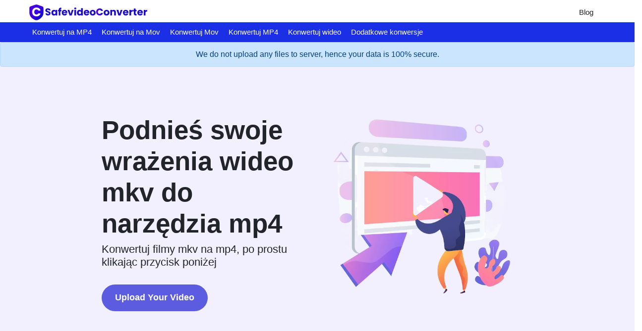

--- FILE ---
content_type: text/html; charset=UTF-8
request_url: https://safevideoconverter.com/pl/convert-mkv-to-mp4
body_size: 11785
content:
<!DOCTYPE html><html lang="pl"><head>
           <meta charset="utf-8">
  <link rel="shortcut icon" href="/assets/logo.svg">
  <meta name="viewport" content="width=device-width"><title>Konwerter MKV na MP4 - Konwertuj MKV na MP4 online</title><meta name="description" content="Nasze narzędzie do konwersji zapewnia płynne przejście, umożliwiając korzystanie z treści w kompatybilnym formacie mp4."><link rel="canonical" href="https://safevideoconverter.com/pl/convert-mkv-to-mp4">

  <meta data-rh="true" property="og:image" content="https://safevideoconverter.com/assets/logo.svg">
  <meta property="og:title" content="Konwerter MKV na MP4 - Konwertuj MKV na MP4 online">
  <meta property="og:description" content="Nasze narzędzie do konwersji zapewnia płynne przejście, umożliwiając korzystanie z treści w kompatybilnym formacie mp4.">
  <meta property="og:type" content="website">
  <meta data-rh="true" property="og:url" content="https://safevideoconverter.com/pl/convert-mkv-to-mp4">
  <meta data-rh="true" property="og:site_name" content="safevideoconverter.com">
  <meta data-rh="true" property="twitter:domain" content="https://safevideoconverter.com">
  <meta data-rh="true" property="twitter:url" content="https://safevideoconverter.com/pl/convert-mkv-to-mp4">
  <meta data-rh="true" name="twitter:title" content="Konwerter MKV na MP4 - Konwertuj MKV na MP4 online">
  <meta data-rh="true" name="twitter:description" content="Nasze narzędzie do konwersji zapewnia płynne przejście, umożliwiając korzystanie z treści w kompatybilnym formacie mp4.">
  <meta data-rh="true" name="twitter:image:src" content="https://safevideoconverter.com/assets/logo.svg">
  

  
  
  <link rel="manifest" href="/assets/js/manifest.json">

















































<link data-rh="true" rel="alternate" href="https://safevideoconverter.com/ar/convert-mkv-to-mp4" hreflang="ar"><link data-rh="true" rel="alternate" href="https://safevideoconverter.com/da/convert-mkv-to-mp4" hreflang="da"><link data-rh="true" rel="alternate" href="https://safevideoconverter.com/de/convert-mkv-to-mp4" hreflang="de"><link data-rh="true" rel="alternate" href="https://safevideoconverter.comconvert-mkv-to-mp4" hreflang="en"><link data-rh="true" rel="alternate" href="https://safevideoconverter.com/es/convert-mkv-to-mp4" hreflang="es"><link data-rh="true" rel="alternate" href="https://safevideoconverter.com/fr/convert-mkv-to-mp4" hreflang="fr"><link data-rh="true" rel="alternate" href="https://safevideoconverter.com/hi/convert-mkv-to-mp4" hreflang="hi"><link data-rh="true" rel="alternate" href="https://safevideoconverter.com/id/convert-mkv-to-mp4" hreflang="id"><link data-rh="true" rel="alternate" href="https://safevideoconverter.com/it/convert-mkv-to-mp4" hreflang="it"><link data-rh="true" rel="alternate" href="https://safevideoconverter.com/ja/convert-mkv-to-mp4" hreflang="ja"><link data-rh="true" rel="alternate" href="https://safevideoconverter.com/ko/convert-mkv-to-mp4" hreflang="ko"><link data-rh="true" rel="alternate" href="https://safevideoconverter.com/nl/convert-mkv-to-mp4" hreflang="nl">

<link data-rh="true" rel="alternate" href="https://safevideoconverter.com/pl/convert-mkv-to-mp4" hreflang="pl"><link data-rh="true" rel="alternate" href="https://safevideoconverter.com/pt/convert-mkv-to-mp4" hreflang="pt"><link data-rh="true" rel="alternate" href="https://safevideoconverter.com/ru/convert-mkv-to-mp4" hreflang="ru"><link data-rh="true" rel="alternate" href="https://safevideoconverter.com/sv/convert-mkv-to-mp4" hreflang="sv"><link data-rh="true" rel="alternate" href="https://safevideoconverter.com/th/convert-mkv-to-mp4" hreflang="th"><link data-rh="true" rel="alternate" href="https://safevideoconverter.com/tr/convert-mkv-to-mp4" hreflang="tr"><link data-rh="true" rel="alternate" href="https://safevideoconverter.com/uk/convert-mkv-to-mp4" hreflang="uk"><link data-rh="true" rel="alternate" href="https://safevideoconverter.com/vi/convert-mkv-to-mp4" hreflang="vi"><link data-rh="true" rel="alternate" href="https://safevideoconverter.com/zh-tw/convert-mkv-to-mp4" hreflang="zh-TW"><link data-rh="true" rel="alternate" href="https://safevideoconverter.com/zh/convert-mkv-to-mp4" hreflang="zh">
  <script src="/assets/js/crossorigin.js"></script>

  <script type="application/ld+json">
    {
      "@context": "http://schema.org",
      "@type": "Organization",
      "url": "https://safevideoconverter.com",
      "logo": "https://safevideoconverter.com/assets/logo.svg"
    }
  </script>
  <script type="application/ld+json">
    {
      "@context": "http://schema.org",
      "@type": "WebSite",
      "name": "safevideoconverter.com",
      "alternateName": "safevideoconverter",
      "url": "https://safevideoconverter.com"
    }
  </script><script type="application/ld+json">
    {
    "@context": "http://schema.org",
                  "@type": "HowTo",
                  "name": "Jak przekonwertować plik w formacie MKV do formatu MP4",
    
      "image": {
      "@type": "ImageObject",
                        "url": "/public/styles/VideoConverter/media/icons/idea.svg"
      },
    
    "step": [
    
      {
      "@type": "HowToStep",
                          "text": "Wybierz plik wideo lub Kliknij strzałkę rozwijaną i wybierz Dropbox/Dysk Google"
      },
    
      {
      "@type": "HowToStep",
                          "text": "Poczekaj, aż wideo zostanie przesłane"
      },
    
      {
      "@type": "HowToStep",
                          "text": "Wybierz odpowiednie ustawienia wideo, audio i kompresji"
      },
    
      {
      "@type": "HowToStep",
                          "text": "Kliknij Konwertuj, aby przekonwertować plik MKV na MP4"
      },
    
      {
      "@type": "HowToStep",
                          "text": "Kliknij Pobierz"
      }
    
    ]
    }
  </script><script type="application/ld+json">
    {
    "@context": "http://schema.org",
                 "@type": "FAQPage",
                "mainEntity": [{"@type": "Question",
        "name": "Czy zezwolenie na dostęp do mojego dysku jest bezpieczne?",
        "acceptedAnswer": {
                               "@type": "Answer",
                               "text": "Tak, całkowicie bezpiecznie jest zezwolić i dać nam dostęp do Twojego dysku. Nie będziemy wprowadzać żadnych zmian w Twojej witrynie, a Twoje pliki dfiles będą z Tobą bezpieczne."
        }
                           },{"@type": "Question",
        "name": "Jak mogę przesłać pliki z mojego dysku/Dropbox?",
        "acceptedAnswer": {
                               "@type": "Answer",
                               "text": "Kliknij strzałkę rozwijaną i wybierz Dropbox/Dysk Google. Wybierz konto Google, z którego chcesz połączyć dysk. Teraz możesz wybrać pliki, które chcesz przesłać."
        }
                           },{"@type": "Question",
        "name": "Czy mogę wyodrębnić dźwięk z moich plików wideo na tej platformie?",
        "acceptedAnswer": {
                               "@type": "Answer",
                               "text": "Tak, konwerter MKV na MP4 ma funkcję Extract Audio, za pomocą której można wyodrębnić dźwięk z plików wideo. Po przesłaniu pliku musisz wybrać format pliku, w którym chcesz uzyskać dźwięk, i jakość dźwięku. Po wybraniu żądanego formatu wyjściowego i jakości dźwięku można wyodrębnić dźwięk.
Dostępne formaty plików to MP3 i ACC.
Dostępne jakości dźwięku to 48k. 64k, 80k, 96k, 128k, 256k i 320k.
Mamy również funkcję całkowitego usuwania dźwięku z wideo."
        }
                           },{"@type": "Question",
        "name": "Czy mogę skompresować moje filmy?",
        "acceptedAnswer": {
                               "@type": "Answer",
                               "text": "Konwerter MKV na MP4 umożliwia kompresję plików wideo. Przechodząc do ustawień kompresji, możesz wybrać rozmiar wideo w MB, wybierając prędkości kodowania i wartość CRF. Rozmiar wideo zależy również od rozdzielczości, szybkości klatek na sekundę i szybkości transmisji. Możesz przekonwertować swoje filmy na żądany rozmiar, wybierając żądane ustawienia."
        }
                           },{"@type": "Question",
        "name": "Czy obsługuje zarówno platformy Android, jak i iOS?",
        "acceptedAnswer": {
                               "@type": "Answer",
                               "text": "Tak, nasza strona działa w przeglądarce, a zatem obsługuje zarówno platformy iOS, jak i Android"
        }
                           },{"@type": "Question",
        "name": "Jakie są liczby klatek na sekundę wideo?",
        "acceptedAnswer": {
                               "@type": "Answer",
                               "text": "Filmy są tworzone na podstawie wielu zdjęć wykonanych i rzutowanych na ekran, na sekundę. Szybkość klatek na sekundę lub klatki na sekundę to prędkość, z jaką zdjęcia są wyświetlane w ciągu sekundy. Dla normalnego filmu 24 klatki na sekundę to standardowa częstotliwość. Oznacza to, że 24 zdjęcia są wyświetlane w ciągu sekundy, co wygląda jak wideo.
Dzięki konwerterowi MKV na MP4 możesz wybrać żądaną liczbę klatek na sekundę, zgodnie z potrzebami. Dostępne u nas liczby klatek na sekundę to 24 fps, 30 fps i 60 fps oraz niestandardowe, w których możesz wpisać żądaną liczbę klatek na sekundę.
24 kl./s są idealne, jeśli chcesz mieć kinowy wygląd, 30 fps dla telewizji i sportów na żywo, a 60 fps jest idealne do chodzenia wideo, dmuchania świec itp."
        }
                           },{"@type": "Question",
        "name": "Jakie są dostępne rozdzielczości i jaki będzie rozmiar pliku o różnych rozdzielczościach?",
        "acceptedAnswer": {
                               "@type": "Answer",
                               "text": "Konwerter MKV na MP4 zapewnia wszystkie standardowe rozdzielczości, tj. 1080p, 720p, 480p, 360p, 240p i 144p. Należy pamiętać, że rozmiar pliku o wyższej rozdzielczości będzie większy niż plik o niższej rozdzielczości. Rozmiar pliku zależy również od długości wideo, rozdzielczości, proporcji i wartości CRF."
        }
                           },{"@type": "Question",
        "name": "Ile czasu zajmie przesłanie mojego filmu?",
        "acceptedAnswer": {
                               "@type": "Answer",
                               "text": "Czas potrzebny na przesłanie filmu do konwersji zależy od rozmiaru wideo. Lepsza jakość filmów o wyższej rozdzielczości zajmie więcej czasu na przesłanie w porównaniu do filmów niskiej jakości o mniejszej rozdzielczości.
Zależy to również od rodzaju wideo, które chcesz przekonwertować. Im większy rozmiar wideo, tym dłużej to potrwa."
        }
                           },{"@type": "Question",
        "name": "Czy muszę założyć konto, aby korzystać z konwertera?",
        "acceptedAnswer": {
                               "@type": "Answer",
                               "text": "Nasza strona internetowa nie wymaga rejestracji ani założenia konta. Platforma jest całkowicie darmowa i możesz skompresować tyle plików, ile chcesz."
        }
                           },{"@type": "Question",
        "name": "Co to jest szybkość transmisji wideo?",
        "acceptedAnswer": {
                               "@type": "Answer",
                               "text": "Szybkość transmisji danych odnosi się do ilości danych przesyłanych w danym momencie. Wyższa prędkość transferu oznacza, że przechodzi więcej danych, a wyższa szybkość transmisji zapewnia lepszą jakość wideo. Mówiąc najprościej, im wyższa szybkość transmisji, tym lepsza jest jakość Twojego filmu.
To nie znaczy, że możesz z tym przesadzić. Wyższa szybkość transmisji oznacza również dłuższy czas buforowania. Tak więc wszystko będzie zależeć od twoich wymagań.
Szybkość transmisji jest mierzona w bitach na sekundę (bps). Ponieważ bity mają mniejsze wartości, używamy terminów takich jak kilobity, megabity, gigabity, w zależności od użycia.
Dzięki konwerterowi MKV na MP4 możesz wybrać własną szybkość transmisji, przy której chcesz, aby Twoje filmy były przetwarzane. Domyślnym pomiarem są kilobity na sekundę."
        }
                           },{"@type": "Question",
        "name": "Czy jakość moich filmów zmniejszy się po konwersji?",
        "acceptedAnswer": {
                               "@type": "Answer",
                               "text": "Konwerter MKV na MP4 pozwala wybrać jakość wideo zgodnie z wymaganiami. Jeśli chcesz wideo wysokiej jakości, możesz wybrać wyższą rozdzielczość, a rozmiar pliku będzie większy. Ale jeśli zależy Ci na rozmiarze pliku i możesz iść na kompromis w rozmiarze, wybierz mniejszą rozdzielczość.
Konwerter MKV na MP4 umożliwia również wszystkie standardowe rozdzielczości od 144p do 1080p."
        }
                           },{"@type": "Question",
        "name": "Jakie są prędkości kodowania?",
        "acceptedAnswer": {
                               "@type": "Answer",
                               "text": "Konwerter MKV na MP4 pozwala wybrać szybkość kodowania, tj. prędkość, z jaką chcesz przekonwertować wideo i zapisać go do pobrania. Prędkości kodowania dostępne w konwerterze MKV na MP4 są ultraszybkie, superszybkie, bardzo szybkie, szybsze, szybkie, średnie, wolne, wolniejsze, bardzo wolne.
Im wolniejsza prędkość, tym lepsza kompresja. Konwerter MKV na MP4 zapewnia szeroki zakres prędkości kodowania w zależności od różnych potrzeb naszych użytkowników i zapewnia najlepszą jakość filmów dla każdej edycji wykonanej przez użytkownika."
        }
                           },{"@type": "Question",
        "name": "Co to jest koder wideo?",
        "acceptedAnswer": {
                               "@type": "Answer",
                               "text": "Kodowanie wideo to proces wykonywany w celu zmniejszenia plików wideo poprzez kompresję. Odbywa się to w celu konwersji nagrań analogowych na cyfrowe i tworzenia filmów, które można odtwarzać w Internecie.
Narzędzia używane do kompresji i odtwarzania plików wideo są znane jako „kodeki”. Dostępnych jest wiele kodeków, takich jak H.264, MPEG-2, VP9, WMV, HEVC i Quicktime. Wideo może być skompresowane przy użyciu różnych kodeków, a jeśli nie masz oprogramowania, które nie jest w stanie odtwarzać wideo z tego kodeka, odtwarzanie się nie powiedzie.
W konwerterze MKV na MP4 można znaleźć dwa najlepsze dostępne kodeki, H.264 i MPEG4."
        }
                           },{"@type": "Question",
        "name": "Jaki koder wideo powinienem wybrać?",
        "acceptedAnswer": {
                               "@type": "Answer",
                               "text": "Najlepszym kodekiem wideo jest H.264. Prawie każde istniejące urządzenie obsługuje ten kodek i jest to najczęściej używany kodek. Możesz oglądać filmy zakodowane H.264 na laptopach, smartfonach, komputerach stacjonarnych, inteligentnych telewizorach, tabletach, konsolach do gier i prawie każdym innym urządzeniu obsługującym formaty wideo.
MPEG4 ma wolniejszy współczynnik kompresji w porównaniu z H.264. Jakość obrazu i odtwarzanie są bardziej płynne w przypadku plików zakodowanych za pomocą kodera H.264.
Ma również mały rozmiar pliku w porównaniu do MPEG4."
        }
                           }]
    }
  </script>

<script type="application/ld+json">
  {
    "@context": "http://schema.org",
    "@type": "WebApplication",
    "operatingSystem":"All - Windows/Mac/iOS/Linux/Android",
    "applicationCategory":"UtilitiesApplication",
    "name": "convert-mkv-to-mp4",
    "url":"https://safevideoconverter.com/pl/convert-mkv-to-mp4",
    "image":"https://safevideoconverter.com/assets/logo.svg",
    "aggregateRating": {
      "@type": "AggregateRating", 
      "worstRating":"1",
      "bestRating":"5",	
      "ratingValue":"4.73",
      "ratingCount":"15"},
    "offers": {
      "@type": "Offer",
      "price": "0.00",
      "priceCurrency": "USD"
    }
  }
</script>
<script>
    if ("serviceWorker" in navigator) {
      window.addEventListener("load", () => {
        navigator.serviceWorker
          .register("/serviceworker.js")
          .then((reg) => console.log("Success: ", reg.scope))
          .catch((err) => console.log("Failure: ", err));
      });
    }
  </script>



<link rel="stylesheet" href="/assets/css/1722937457113.css"></head>
<body>
    
  <nav class="appscms-navbar">
    <div class="row w-100 h-100">
      <div class="col-11 mx-auto">
      <div class="appscms-navbar-nav"><a href="/" aria-label="home-page"> <img width="250px" height="50px" src="/safevideoconvertor-logo.svg"> </a><div class="appscms-navbar-nav-links"><a class="appscms-nav-link" href="/blog/">Blog</a></div><div id="hamburger" data-open="false" class="hamburger">
          <svg style="font-size:25px" stroke="currentColor" fill="currentColor" stroke-width="0" viewBox="0 0 512 512" aria-hidden="true" focusable="false" height="50px" width="1em" xmlns="http://www.w3.org/2000/svg">
            <path fill="none" stroke-linecap="round" stroke-miterlimit="10" stroke-width="48" d="M88 152h336M88 256h336M88 360h336"></path>
          </svg>
        </div>
      </div>
      </div>
    </div>
  </nav>


<div class="appscms-toolbar">
  <div class="row">
    <div class="col-11 mx-auto">
      <div class="appscms-toolbar-list">
        <div id="close-nav-ham" data-open="1" class="close-nav-ham">
          <img class="mt-3" style="cursor: pointer;" height="30px" width="30px" src="/assets/images/close-button.svg" alt="close-button">
        </div><li class="appscms-toolbar-list-item">
          <span class="appscms-toolbar-list-item-span d-flex justify-content-between">
            Konwertuj na MP4
          </span>
          <div class="list-item-dropdown">
            <h4 class="list-item-dropdown-heading">
              Tools
            </h4>
            <div class="row"><div class="col-md-6 col-lg-4"><a class="toolbar-link" href="/pl/convert-avi-to-mp4">Konwerter AVI na MP4</a><a class="toolbar-link" href="/pl/convert-dvd-to-mp4">Konwerter DVD na MP4</a><a class="toolbar-link" href="/pl/convert-flv-to-mp4">Konwerter FLV na MP4</a><a class="toolbar-link" href="/pl/convert-mkv-to-mp4">Konwerter MKV na MP4</a><a class="toolbar-link" href="/pl/convert-mov-to-mp4">Konwerter MOV na MP4</a><a class="toolbar-link" href="/pl/convert-mpeg-to-mp4">Konwerter MPEG na MP4</a>
                </div><div class="col-md-6 col-lg-4"><a class="toolbar-link" href="/pl/convert-video-to-mp4">Konwerter wideo na MP4</a><a class="toolbar-link" href="/pl/convert-webm-to-mp4">Konwerter WEBM na MP4</a></div>
          </div>
        </div></li><li class="appscms-toolbar-list-item">
          <span class="appscms-toolbar-list-item-span d-flex justify-content-between">
            Konwertuj na Mov
          </span>
          <div class="list-item-dropdown">
            <h4 class="list-item-dropdown-heading">
              Tools
            </h4>
            <div class="row"><div class="col-md-6 col-lg-4"><a class="toolbar-link" href="/pl/convert-avi-to-mov">Przetwornik AVI mov</a><a class="toolbar-link" href="/pl/convert-mkv-to-mov">Przetwornik MKV na MOV</a></div>
          </div>
        </div></li><li class="appscms-toolbar-list-item">
          <span class="appscms-toolbar-list-item-span d-flex justify-content-between">
            Konwertuj Mov
          </span>
          <div class="list-item-dropdown">
            <h4 class="list-item-dropdown-heading">
              Tools
            </h4>
            <div class="row"><div class="col-md-6 col-lg-4"><a class="toolbar-link" href="/pl/convert-mov-to-avi">Przetwornik MOV AVI</a><a class="toolbar-link" href="/pl/convert-mov-to-gif">Konwerter plików MOV na GIF</a><a class="toolbar-link" href="/pl/convert-mov-to-wmv">Konwersja MOV na wmv</a><a class="toolbar-link" href="/pl/convert-mov-to-mp4">Konwerter MOV na MP4</a></div>
          </div>
        </div></li><li class="appscms-toolbar-list-item">
          <span class="appscms-toolbar-list-item-span d-flex justify-content-between">
            Konwertuj MP4
          </span>
          <div class="list-item-dropdown">
            <h4 class="list-item-dropdown-heading">
              Tools
            </h4>
            <div class="row"><div class="col-md-6 col-lg-4"><a class="toolbar-link" href="/pl/convert-mp4-to-avi">Konwerter MP4 na AVI</a><a class="toolbar-link" href="/pl/convert-mp4-to-dvd">Konwerter MP4 na DVD</a><a class="toolbar-link" href="/pl/convert-mp4-to-gif">Konwerter MP4 na GIF</a><a class="toolbar-link" href="/pl/convert-mp4-to-mov">Konwerter MP4 na MOV</a><a class="toolbar-link" href="/pl/convert-mp4-to-mkv">Konwerter MP4 na MKV</a><a class="toolbar-link" href="/pl/convert-mp4-to-mpeg">Konwerter MP4 na MPEG</a>
                </div><div class="col-md-6 col-lg-4"><a class="toolbar-link" href="/pl/convert-mp4-to-video">MP4 na konwerter wideo</a></div>
          </div>
        </div></li><li class="appscms-toolbar-list-item">
          <span class="appscms-toolbar-list-item-span d-flex justify-content-between">
            Konwertuj wideo
          </span>
          <div class="list-item-dropdown">
            <h4 class="list-item-dropdown-heading">
              Tools
            </h4>
            <div class="row"><div class="col-md-6 col-lg-4"><a class="toolbar-link" href="/pl/convert-video-to-3gp">Konwerter wideo na 3GP</a><a class="toolbar-link" href="/pl/convert-video-to-avi">Konwerter wideo na AVI</a><a class="toolbar-link" href="/pl/convert-video-to-flv">Konwerter wideo na FLV</a><a class="toolbar-link" href="/pl/convert-video-to-gif">Konwerter wideo na GIF</a></div>
          </div>
        </div></li><li class="appscms-toolbar-list-item">
          <span class="appscms-toolbar-list-item-span d-flex justify-content-between">
            Dodatkowe konwersje
          </span>
          <div class="list-item-dropdown">
            <h4 class="list-item-dropdown-heading">
              Tools
            </h4>
            <div class="row"><div class="col-md-6 col-lg-4"><a class="toolbar-link" href="/pl/convert-mkv-to-ogg">Przetwornik MKV do OGG</a><a class="toolbar-link" href="/pl/convert-webm-to-mkv">Konwerter WEBM na MKV</a><a class="toolbar-link" href="/pl/convert-mkv-to-gif">Konwerter MKV na GIF</a><a class="toolbar-link" href="/pl/convert-avi-to-flv">Konwerter AVI na flv</a><a class="toolbar-link" href="/pl/convert-mpg-to-avi">Konwerter MPG na AVI</a><a class="toolbar-link" href="/pl/convert-avi-to-dv">Przetwornik AVI na DV</a>
                </div><div class="col-md-6 col-lg-4"><a class="toolbar-link" href="/pl/convert-avi-to-gif">Konwerter AVI na GIF</a><a class="toolbar-link" href="/pl/convert-avi-to-mpeg">Przetwornik AVI MPEG</a></div>
          </div>
        </div></li></div>
    </div>
  </div>
</div><div class="alert alert-primary fade show text-center" role="alert" id="safeui-alert">
    <div class="container">We do
      not upload any files to server, hence your data is 100% secure.</div>
  </div><div class="appscms-sidebar-left"></div>
    <div class="appscms-sidebar-right"></div><div class="feature-content-box" id="theme-content-box"><div class="container mt-4 pt-5 mt-5">
  <div class="row">
    <div class="col-md-6 mb-5" id="left-section">
      <div><h1 class="video-h1">Podnieś swoje wrażenia wideo mkv do narzędzia mp4</h1>
      </div><div>
        <h2 class="video-h2">Konwertuj filmy mkv na mp4, po prostu klikając przycisk poniżej</h2>
      </div>
      <div class="d-flex justify-content-left mt-4">
        <button class="upload-redirect">Upload Your Video</button>
      </div>
    </div>
    <div class="col-md-6">
      <div class="right-section mb-5">
        <img src="/assets/images/video.webp" alt="alt" width="100%" height="100%">
      </div>
    </div>
  </div>
</div>
</div><div class="container mt-5">
  <div class="row feature-description-boxes pt-5">  
        <div class="col-md-4 my-4 card h-100 border-0 bg-transparent"><img src="/assets/lightbulb.svg" loading="lazy" class="card-img-top float-left mr-3 appscms-feature-image" alt="Niezależny" crossorigin="" style="object-fit: cover; height: 5rem; width: 5rem"><div class="card-title appscms-feature-title">
            Niezależny
          </div><p class="card-text m-0 appscms-feature-description">
            Nasza strona internetowa jest niezależna od platformy. Działa zarówno w systemach operacyjnych Windows, jak i iOS i może być używany bez konieczności pobierania.
          </p>
        </div>
        
        <div class="col-md-4 my-4 card h-100 border-0 bg-transparent"><img src="/assets/target.svg" loading="lazy" class="card-img-top float-left mr-3 appscms-feature-image" alt="Absolutnie za darmo" crossorigin="" style="object-fit: cover; height: 5rem; width: 5rem"><div class="card-title appscms-feature-title">
            Absolutnie za darmo
          </div><p class="card-text m-0 appscms-feature-description">
            Konwersja jest całkowicie darmowa, więc możesz przekonwertować tyle plików, ile chcesz.
          </p>
        </div>
        
        <div class="col-md-4 my-4 card h-100 border-0 bg-transparent"><img src="/assets/cross.svg" loading="lazy" class="card-img-top float-left mr-3 appscms-feature-image" alt="Prywatność i bezpieczeństwo " crossorigin="" style="object-fit: cover; height: 5rem; width: 5rem"><div class="card-title appscms-feature-title">
            Prywatność i bezpieczeństwo 
          </div><p class="card-text m-0 appscms-feature-description">
            Nasza strona internetowa traktuje prywatność swoich klientów. Ponieważ pracujemy z magazynem w chmurze, Twoje pliki nie są przesyłane. Więc, nie ma szans na naruszenie danych. Twoje dane są u nas bezpieczne!
          </p>
        </div>
        
        <div class="col-md-4 my-4 card h-100 border-0 bg-transparent"><img src="/assets/shield.svg" loading="lazy" class="card-img-top float-left mr-3 appscms-feature-image" alt="Szybkie wyniki" crossorigin="" style="object-fit: cover; height: 5rem; width: 5rem"><div class="card-title appscms-feature-title">
            Szybkie wyniki
          </div><p class="card-text m-0 appscms-feature-description">
            Proces konwersji zajmuje prawie kilka sekund, w zależności od rozmiaru pliku, i możesz łatwo uzyskać szybkie wyniki.
          </p>
        </div>
        
        <div class="col-md-4 my-4 card h-100 border-0 bg-transparent"><img src="/assets/fast.svg" loading="lazy" class="card-img-top float-left mr-3 appscms-feature-image" alt="Szybki i wydajny" crossorigin="" style="object-fit: cover; height: 5rem; width: 5rem"><div class="card-title appscms-feature-title">
            Szybki i wydajny
          </div><p class="card-text m-0 appscms-feature-description">
            Konwersja wideo jest naprawdę szybka i możesz wykonać swoją pracę w mgnieniu oka
          </p>
        </div>
        
        <div class="col-md-4 my-4 card h-100 border-0 bg-transparent"><img src="/assets/cloud_new.svg" loading="lazy" class="card-img-top float-left mr-3 appscms-feature-image" alt="Oszczędność czasu" crossorigin="" style="object-fit: cover; height: 5rem; width: 5rem"><div class="card-title appscms-feature-title">
            Oszczędność czasu
          </div><p class="card-text m-0 appscms-feature-description">
            Nasza strona internetowa jest niezależna od platformy, może pracować na laptopach, kartach i telefonach, a konwersja jest szybka, oszczędza czas.
          </p>
        </div>
        </div>
</div><div class="container appscms-how-to-section p-3 pb-3 mt-5">
  <div class="row py-3"><div class="col-md-6 appscms-howto-image"><div class="how-to-img-wrapper">
            <img src="/public/styles/VideoConverter/media/icons/idea.svg" loading="lazy" alt="how to image" crossoriginclass="img-fluid align-self-end" style="width: 100%; height: 100%">
          </div></div>
        <div class="col-md-6 appscms-howto-steps p-3">
          <h2 class="mb-4 appscms-howto-heading">
            Jak przekonwertować plik w formacie MKV do formatu MP4
          </h2>
          
          <div id="step1" class="how-to-list-item">
            1 . Wybierz plik wideo lub Kliknij strzałkę rozwijaną i wybierz Dropbox/Dysk Google
          </div>
          
          <div id="step2" class="how-to-list-item">
            2 . Poczekaj, aż wideo zostanie przesłane
          </div>
          
          <div id="step3" class="how-to-list-item">
            3 . Wybierz odpowiednie ustawienia wideo, audio i kompresji
          </div>
          
          <div id="step4" class="how-to-list-item">
            4 . Kliknij Konwertuj, aby przekonwertować plik MKV na MP4
          </div>
          
          <div id="step5" class="how-to-list-item">
            5 . Kliknij Pobierz
          </div>
          
        </div></div>
</div><!-- heading -->


<section class="usp-section">
    <div class="container">
        <div class="row">
            <div class="col-md-11 mx-auto p-0">
                <h4 class="related_post_heading  my-4">Our USPs</h4>
                <table class="table table-bordered table-striped table-light ">
                    <tbody>
                        <tr>
                            <td class="font-weight-bold" scope="row">
                                Security
                            </td>
                            <td>
                                100% (No files are sent to server for processing)
                            </td>
                        </tr>
                        <tr>
                            <td class="font-weight-bold" scope="row">
                                File size limits
                            </td>
                            <td>
                                None (No limit on size of files)
                            </td>
                        </tr>
                        <tr>
                            <td class="font-weight-bold" scope="row">
                                Usage limits
                            </td>
                            <td>
                                None (Process as many files as you want)
                            </td>
                        </tr>
                        <tr>
                            <td class="font-weight-bold" scope="row">
                                Price
                            </td>
                            <td>
                                Free
                            </td>
                        </tr>
                        <tr>
                            <td class="font-weight-bold" scope="row">
                                User Information Captured
                            </td>
                            <td>
                                None (We do not request for user information such as email / phone number)
                            </td>
                        </tr>
                        <tr>
                            <td class="font-weight-bold" scope="row">
                                Ads
                            </td>
                            <td>
                                None (We provide complete ad free experience)
                            </td>
                        </tr>
                    </tbody>
                </table>
            </div>
</div></div></section><!--
<div class="container pt-5">
    <div class="row">
      <div class="col-md-7 mx-auto">
        <div class="row">
          <div class="col-lg-4 col-4 mb-4 mb-sm-0 ms-auto">
            <div class="text-primary mb-2 text-center">5M+</div>
            <div class="description text-center">users visited</div>
          </div>
          <div class="col-lg-4 col-4 mb-4 mb-sm-0">
            <div class="text-primary mb-2 text-center">200+</div>
            <div class="description text-center">Number of tools</div>
          </div>
          <div class="col-lg-4 col-4 mb-4 mb-sm-0 me-auto">
            <div class="text-primary mb-2 text-center">90K+</div>
            <div class="description text-center">images made</div>
          </div>
        </div>
      </div>
    </div>
  </div>
--><div id="shareModal" class="shareModal">
  <div class="share-modal-content">
    <span class="close-share-modal">×</span>
    <h5>Share on social media to continue using this website</h5>
    <div class="share-modal-social">
      <a href="#" class="social-share facebook"><i class="fab fa-facebook"></i></a>
      <a href="#" class="social-share instagram"><i class="fab fa-instagram"></i></a>
      <a href="#" class="social-share twitter"><i class="fab fa-twitter"></i></a>
      <a href="#" class="social-share whatsapp"><i class="fab fa-whatsapp"></i></a>
      <a href="#" class="social-share telegram"><i class="fab fa-telegram"></i></a>
      <a href="#" class="social-share pinterest"><i class="fab fa-pinterest"></i></a>
      <a href="#" class="social-share linkedin"><i class="fab fa-linkedin"></i></a>
    </div>
  </div>
</div><section class="related-posts-section container">
  <div class="mx-auto col-md-11 col-lg-11 col-sm-10 p-3 pb-3">
    <div class="relatedPosts"><div class="heading">
            <div class="row">
              <div class="col-md-12 col-sm-12 mx-auto">
                <div class="d-flex align-items-center justify-content-center mb-5">
                  <hr class="flex-grow-1 mx-4 mb-0" style="height: 2px; background-color: #000">
                  <h4 class="text-center appscms-h3 my-5">Recent posts</h4>
                  <hr class="flex-grow-1 mx-4 mb-0" style="height: 2px; background-color: #000">
                </div>
              </div>
            </div>
          </div><div class="row allblogs shadow appscms-blogs">
        <div class="row px-4"> 




















<div class="col-xl-4 col-lg-6 col-md-6 mb-4">
                <div class="card h-100 appscms-blog-cards">
                  <a class="text-decoration-none text-dark" href="/blog/the-recommended-way-to-convert-avi-to-mp4-online-for-free" aria-label="The Recommended Way To Convert Avi To Mp4 Online For Free.">
                    <img class="card-img-top" src="/uploads/the-recommended-way-to-convert-avi-to-mp4-online-for-free.webp" alt="Video thumbnail" loading="lazy" style="height: 100%; width: 100%">
                    </a><div class="card-body"><a class="text-decoration-none text-dark" href="/blog/the-recommended-way-to-convert-avi-to-mp4-online-for-free" aria-label="The Recommended Way To Convert Avi To Mp4 Online For Free.">
                      <h5 class="card-title">The Recommended Way To Convert Avi To Mp4 Online For Free.</h5>
                      </a><div class="wrapfooter"><a class="text-decoration-none text-dark" href="/blog/the-recommended-way-to-convert-avi-to-mp4-online-for-free" aria-label="The Recommended Way To Convert Avi To Mp4 Online For Free.">
                        <span class="meta-footer-thumb"><img class="author-thumb ezlazyloaded" loading="lazy" src="/assets/images/siddhika.webp" alt="Siddhika Prajapati" ezimgfmt="rs rscb1 src ng ngcb1" data-ezsrc="https://safeimagekit.com/ezoimgfmt/d33wubrfki0l68.cloudfront.net/6ec825fe5d7100e36db90bc00382e77e2e242a20/f5cec/assets/images/udit.jpg?ezimgfmt=rs:35x35/rscb1/ng:webp/ngcb1" ezoid="0.04631063861662277"></span>
                        </a><div class="author-meta"><a class="text-decoration-none text-dark" href="/blog/the-recommended-way-to-convert-avi-to-mp4-online-for-free" aria-label="The Recommended Way To Convert Avi To Mp4 Online For Free.">
                          </a><a target="_blank" href="/blog/">Siddhika Prajapati</a><br>
                          <p class="post-date mb-0">
                            14 Jan 2022
                          </p>
                        </div>
                      </div>
                    </div>
                  
                </div>
              </div>
              




















<div class="col-xl-4 col-lg-6 col-md-6 mb-4">
                <div class="card h-100 appscms-blog-cards">
                  <a class="text-decoration-none text-dark" href="/blog/advantages-of-converting-web-to-mp4-you-need-to-know" aria-label="Advantages Of Converting Web To Mp4: You Need To Know!">
                    <img class="card-img-top" src="/uploads/advantages-of-converting-web-to-mp4-you-need-to-know.webp" alt="Video thumbnail" loading="lazy" style="height: 100%; width: 100%">
                    </a><div class="card-body"><a class="text-decoration-none text-dark" href="/blog/advantages-of-converting-web-to-mp4-you-need-to-know" aria-label="Advantages Of Converting Web To Mp4: You Need To Know!">
                      <h5 class="card-title">Advantages Of Converting Web To Mp4: You Need To Know!</h5>
                      </a><div class="wrapfooter"><a class="text-decoration-none text-dark" href="/blog/advantages-of-converting-web-to-mp4-you-need-to-know" aria-label="Advantages Of Converting Web To Mp4: You Need To Know!">
                        <span class="meta-footer-thumb"><img class="author-thumb ezlazyloaded" loading="lazy" src="/assets/images/siddhika.webp" alt="Siddhika Prajapati" ezimgfmt="rs rscb1 src ng ngcb1" data-ezsrc="https://safeimagekit.com/ezoimgfmt/d33wubrfki0l68.cloudfront.net/6ec825fe5d7100e36db90bc00382e77e2e242a20/f5cec/assets/images/udit.jpg?ezimgfmt=rs:35x35/rscb1/ng:webp/ngcb1" ezoid="0.04631063861662277"></span>
                        </a><div class="author-meta"><a class="text-decoration-none text-dark" href="/blog/advantages-of-converting-web-to-mp4-you-need-to-know" aria-label="Advantages Of Converting Web To Mp4: You Need To Know!">
                          </a><a target="_blank" href="/blog/">Siddhika Prajapati</a><br>
                          <p class="post-date mb-0">
                            14 Jan 2022
                          </p>
                        </div>
                      </div>
                    </div>
                  
                </div>
              </div>
              




















<div class="col-xl-4 col-lg-6 col-md-6 mb-4">
                <div class="card h-100 appscms-blog-cards">
                  <a class="text-decoration-none text-dark" href="/blog/want-to-convert-mov-to-gif-online-for-free" aria-label="Want To Convert Mov To Gif Online For Free?">
                    <img class="card-img-top" src="/uploads/want-to-convert-mov-to-gif-online-for-free.webp" alt="Video thumbnail" loading="lazy" style="height: 100%; width: 100%">
                    </a><div class="card-body"><a class="text-decoration-none text-dark" href="/blog/want-to-convert-mov-to-gif-online-for-free" aria-label="Want To Convert Mov To Gif Online For Free?">
                      <h5 class="card-title">Want To Convert Mov To Gif Online For Free?</h5>
                      </a><div class="wrapfooter"><a class="text-decoration-none text-dark" href="/blog/want-to-convert-mov-to-gif-online-for-free" aria-label="Want To Convert Mov To Gif Online For Free?">
                        <span class="meta-footer-thumb"><img class="author-thumb ezlazyloaded" loading="lazy" src="/assets/images/siddhika.webp" alt="Siddhika Prajapati" ezimgfmt="rs rscb1 src ng ngcb1" data-ezsrc="https://safeimagekit.com/ezoimgfmt/d33wubrfki0l68.cloudfront.net/6ec825fe5d7100e36db90bc00382e77e2e242a20/f5cec/assets/images/udit.jpg?ezimgfmt=rs:35x35/rscb1/ng:webp/ngcb1" ezoid="0.04631063861662277"></span>
                        </a><div class="author-meta"><a class="text-decoration-none text-dark" href="/blog/want-to-convert-mov-to-gif-online-for-free" aria-label="Want To Convert Mov To Gif Online For Free?">
                          </a><a target="_blank" href="/blog/">Siddhika Prajapati</a><br>
                          <p class="post-date mb-0">
                            13 Jan 2022
                          </p>
                        </div>
                      </div>
                    </div>
                  
                </div>
              </div>
              




















<div class="col-xl-4 col-lg-6 col-md-6 mb-4">
                <div class="card h-100 appscms-blog-cards">
                  <a class="text-decoration-none text-dark" href="/blog/the-most-reliable-approach-to-convert-mkv-to-mp4-for-free" aria-label="The Most Reliable Approach To Convert Mkv To Mp4 For Free">
                    <img class="card-img-top" src="/uploads/the-most-reliable-approach-to-convert-mkv-to-mp4-for-free.webp" alt="Video thumbnail" loading="lazy" style="height: 100%; width: 100%">
                    </a><div class="card-body"><a class="text-decoration-none text-dark" href="/blog/the-most-reliable-approach-to-convert-mkv-to-mp4-for-free" aria-label="The Most Reliable Approach To Convert Mkv To Mp4 For Free">
                      <h5 class="card-title">The Most Reliable Approach To Convert Mkv To Mp4 For Free</h5>
                      </a><div class="wrapfooter"><a class="text-decoration-none text-dark" href="/blog/the-most-reliable-approach-to-convert-mkv-to-mp4-for-free" aria-label="The Most Reliable Approach To Convert Mkv To Mp4 For Free">
                        <span class="meta-footer-thumb"><img class="author-thumb ezlazyloaded" loading="lazy" src="/assets/images/siddhika.webp" alt="Siddhika Prajapati" ezimgfmt="rs rscb1 src ng ngcb1" data-ezsrc="https://safeimagekit.com/ezoimgfmt/d33wubrfki0l68.cloudfront.net/6ec825fe5d7100e36db90bc00382e77e2e242a20/f5cec/assets/images/udit.jpg?ezimgfmt=rs:35x35/rscb1/ng:webp/ngcb1" ezoid="0.04631063861662277"></span>
                        </a><div class="author-meta"><a class="text-decoration-none text-dark" href="/blog/the-most-reliable-approach-to-convert-mkv-to-mp4-for-free" aria-label="The Most Reliable Approach To Convert Mkv To Mp4 For Free">
                          </a><a target="_blank" href="/blog/">Siddhika Prajapati</a><br>
                          <p class="post-date mb-0">
                            10 Jan 2022
                          </p>
                        </div>
                      </div>
                    </div>
                  
                </div>
              </div>
              




















<div class="col-xl-4 col-lg-6 col-md-6 mb-4">
                <div class="card h-100 appscms-blog-cards">
                  <a class="text-decoration-none text-dark" href="/blog/top-10-best-tools-to-convert-avi-to-mp4-online-for-free" aria-label="Top 10 Best Tools To Convert Avi To Mp4 Online For Free">
                    <img class="card-img-top" src="/uploads/top-10-best-tools-to-convert-avi-to-mp4-online-for-free.webp" alt="Video thumbnail" loading="lazy" style="height: 100%; width: 100%">
                    </a><div class="card-body"><a class="text-decoration-none text-dark" href="/blog/top-10-best-tools-to-convert-avi-to-mp4-online-for-free" aria-label="Top 10 Best Tools To Convert Avi To Mp4 Online For Free">
                      <h5 class="card-title">Top 10 Best Tools To Convert Avi To Mp4 Online For Free</h5>
                      </a><div class="wrapfooter"><a class="text-decoration-none text-dark" href="/blog/top-10-best-tools-to-convert-avi-to-mp4-online-for-free" aria-label="Top 10 Best Tools To Convert Avi To Mp4 Online For Free">
                        <span class="meta-footer-thumb"><img class="author-thumb ezlazyloaded" loading="lazy" src="/assets/images/siddhika.webp" alt="Siddhika Prajapati" ezimgfmt="rs rscb1 src ng ngcb1" data-ezsrc="https://safeimagekit.com/ezoimgfmt/d33wubrfki0l68.cloudfront.net/6ec825fe5d7100e36db90bc00382e77e2e242a20/f5cec/assets/images/udit.jpg?ezimgfmt=rs:35x35/rscb1/ng:webp/ngcb1" ezoid="0.04631063861662277"></span>
                        </a><div class="author-meta"><a class="text-decoration-none text-dark" href="/blog/top-10-best-tools-to-convert-avi-to-mp4-online-for-free" aria-label="Top 10 Best Tools To Convert Avi To Mp4 Online For Free">
                          </a><a target="_blank" href="/blog/">Siddhika Prajapati</a><br>
                          <p class="post-date mb-0">
                            07 Jan 2022
                          </p>
                        </div>
                      </div>
                    </div>
                  
                </div>
              </div>
              




















<div class="col-xl-4 col-lg-6 col-md-6 mb-4">
                <div class="card h-100 appscms-blog-cards">
                  <a class="text-decoration-none text-dark" href="/blog/how-to-quickly-convert-avi-to-mov-online-for-free" aria-label="How To Quickly Convert Avi To Mov Online For Free">
                    <img class="card-img-top" src="/uploads/quickly-convert-video-from-mp4-to-mov-on-mac-online.webp" alt="Video thumbnail" loading="lazy" style="height: 100%; width: 100%">
                    </a><div class="card-body"><a class="text-decoration-none text-dark" href="/blog/how-to-quickly-convert-avi-to-mov-online-for-free" aria-label="How To Quickly Convert Avi To Mov Online For Free">
                      <h5 class="card-title">How To Quickly Convert Avi To Mov Online For Free</h5>
                      </a><div class="wrapfooter"><a class="text-decoration-none text-dark" href="/blog/how-to-quickly-convert-avi-to-mov-online-for-free" aria-label="How To Quickly Convert Avi To Mov Online For Free">
                        <span class="meta-footer-thumb"><img class="author-thumb ezlazyloaded" loading="lazy" src="/assets/images/siddhika.webp" alt="Siddhika Prajapati" ezimgfmt="rs rscb1 src ng ngcb1" data-ezsrc="https://safeimagekit.com/ezoimgfmt/d33wubrfki0l68.cloudfront.net/6ec825fe5d7100e36db90bc00382e77e2e242a20/f5cec/assets/images/udit.jpg?ezimgfmt=rs:35x35/rscb1/ng:webp/ngcb1" ezoid="0.04631063861662277"></span>
                        </a><div class="author-meta"><a class="text-decoration-none text-dark" href="/blog/how-to-quickly-convert-avi-to-mov-online-for-free" aria-label="How To Quickly Convert Avi To Mov Online For Free">
                          </a><a target="_blank" href="/blog/">Siddhika Prajapati</a><br>
                          <p class="post-date mb-0">
                            04 Jan 2022
                          </p>
                        </div>
                      </div>
                    </div>
                  
                </div>
              </div>
              </div>
      </div>
    </div>
  </div>
</section>
<div class="container">
  <div class="row justify-content-center">
    <div class="col-md-10 pt-5 text-center">
      <div class="rating-tool">
        <img id="rating-img" loading="lazy" src="/assets/images/rating.png" alt="rating-img">
        <div class="rating-text">Rate this tool</div>
        <div class="rating-stars">
          <svg class="rating-star" width="26" height="26" viewBox="0 0 56 53" fill="gray" xmlns="http://www.w3.org/2000/svg">
            <path d="M30.8532 3.54509C29.9551 0.781158 26.0449 0.781146 25.1468 3.54508L20.538 17.7295C20.4042 18.1415 20.0202 18.4205 19.587 18.4205H4.67262C1.76645 18.4205 0.558112 22.1393 2.90926 23.8475L14.9752 32.614C15.3257 32.8686 15.4724 33.32 15.3385 33.732L10.7297 47.9164C9.83166 50.6803 12.9951 52.9787 15.3462 51.2705L27.4122 42.5041C27.7627 42.2494 28.2373 42.2494 28.5878 42.5041L40.6538 51.2705C43.0049 52.9787 46.1683 50.6803 45.2703 47.9164L40.6615 33.732C40.5276 33.32 40.6743 32.8686 41.0248 32.614L53.0907 23.8475C55.4419 22.1393 54.2336 18.4205 51.3274 18.4205H36.413C35.9798 18.4205 35.5958 18.1415 35.462 17.7295L30.8532 3.54509Z"></path>
          </svg>
          <svg class="rating-star" width="26" height="26" viewBox="0 0 56 53" fill="gray" xmlns="http://www.w3.org/2000/svg">
            <path d="M30.8532 3.54509C29.9551 0.781158 26.0449 0.781146 25.1468 3.54508L20.538 17.7295C20.4042 18.1415 20.0202 18.4205 19.587 18.4205H4.67262C1.76645 18.4205 0.558112 22.1393 2.90926 23.8475L14.9752 32.614C15.3257 32.8686 15.4724 33.32 15.3385 33.732L10.7297 47.9164C9.83166 50.6803 12.9951 52.9787 15.3462 51.2705L27.4122 42.5041C27.7627 42.2494 28.2373 42.2494 28.5878 42.5041L40.6538 51.2705C43.0049 52.9787 46.1683 50.6803 45.2703 47.9164L40.6615 33.732C40.5276 33.32 40.6743 32.8686 41.0248 32.614L53.0907 23.8475C55.4419 22.1393 54.2336 18.4205 51.3274 18.4205H36.413C35.9798 18.4205 35.5958 18.1415 35.462 17.7295L30.8532 3.54509Z"></path>
          </svg> <svg class="rating-star" width="26" height="26" viewBox="0 0 56 53" fill="gray" xmlns="http://www.w3.org/2000/svg">
            <path d="M30.8532 3.54509C29.9551 0.781158 26.0449 0.781146 25.1468 3.54508L20.538 17.7295C20.4042 18.1415 20.0202 18.4205 19.587 18.4205H4.67262C1.76645 18.4205 0.558112 22.1393 2.90926 23.8475L14.9752 32.614C15.3257 32.8686 15.4724 33.32 15.3385 33.732L10.7297 47.9164C9.83166 50.6803 12.9951 52.9787 15.3462 51.2705L27.4122 42.5041C27.7627 42.2494 28.2373 42.2494 28.5878 42.5041L40.6538 51.2705C43.0049 52.9787 46.1683 50.6803 45.2703 47.9164L40.6615 33.732C40.5276 33.32 40.6743 32.8686 41.0248 32.614L53.0907 23.8475C55.4419 22.1393 54.2336 18.4205 51.3274 18.4205H36.413C35.9798 18.4205 35.5958 18.1415 35.462 17.7295L30.8532 3.54509Z"></path>
          </svg> <svg class="rating-star" width="26" height="26" viewBox="0 0 56 53" fill="gray" xmlns="http://www.w3.org/2000/svg">
            <path d="M30.8532 3.54509C29.9551 0.781158 26.0449 0.781146 25.1468 3.54508L20.538 17.7295C20.4042 18.1415 20.0202 18.4205 19.587 18.4205H4.67262C1.76645 18.4205 0.558112 22.1393 2.90926 23.8475L14.9752 32.614C15.3257 32.8686 15.4724 33.32 15.3385 33.732L10.7297 47.9164C9.83166 50.6803 12.9951 52.9787 15.3462 51.2705L27.4122 42.5041C27.7627 42.2494 28.2373 42.2494 28.5878 42.5041L40.6538 51.2705C43.0049 52.9787 46.1683 50.6803 45.2703 47.9164L40.6615 33.732C40.5276 33.32 40.6743 32.8686 41.0248 32.614L53.0907 23.8475C55.4419 22.1393 54.2336 18.4205 51.3274 18.4205H36.413C35.9798 18.4205 35.5958 18.1415 35.462 17.7295L30.8532 3.54509Z"></path>
          </svg> <svg class="rating-star" width="26" height="26" viewBox="0 0 56 53" fill="gray" xmlns="http://www.w3.org/2000/svg">
            <path d="M30.8532 3.54509C29.9551 0.781158 26.0449 0.781146 25.1468 3.54508L20.538 17.7295C20.4042 18.1415 20.0202 18.4205 19.587 18.4205H4.67262C1.76645 18.4205 0.558112 22.1393 2.90926 23.8475L14.9752 32.614C15.3257 32.8686 15.4724 33.32 15.3385 33.732L10.7297 47.9164C9.83166 50.6803 12.9951 52.9787 15.3462 51.2705L27.4122 42.5041C27.7627 42.2494 28.2373 42.2494 28.5878 42.5041L40.6538 51.2705C43.0049 52.9787 46.1683 50.6803 45.2703 47.9164L40.6615 33.732C40.5276 33.32 40.6743 32.8686 41.0248 32.614L53.0907 23.8475C55.4419 22.1393 54.2336 18.4205 51.3274 18.4205H36.413C35.9798 18.4205 35.5958 18.1415 35.462 17.7295L30.8532 3.54509Z"></path>
          </svg>
          <!-- <i class="bi bi-star-fill rating-star"></i>
        <i class="bi bi-star-fill  rating-star"></i>
        <i class="bi bi-star-fill rating-star"></i>
        <i class="bi bi-star-fill rating-star"></i>
        <i class="bi bi-star-fill rating-star"></i> -->

        </div>
        <div class="rating-value ml-2"><span class="rating"> <strong id="rating">4.73</strong><span>/5</span> </span>
          &nbsp; <span class="total-ratings" id="count">15 </span> votes
        </div>
      </div>
    </div>
  </div>
</div>

<script>
  const ratingValue = document.getElementById('rating')
  const count = document.getElementById('count')
  const setRating = async (rating) => {
    const name = 'safevideoconverter.com'
    const tool = 'convert-mkv-to-mp4'
    const data = { website: name, feature: tool, rating: rating };
    fetch('https://ratingapi-main.netlify.app/.netlify/functions/api/v1/rating/add', {
      method: 'POST',
      headers: {
        'Content-Type': 'application/json',
      },
      body: JSON.stringify(data),
    })
      .then(response => response.json())
      .then(data => {
        console.log(data)
        
          ratingValue.innerText = data.rating
          count.innerText = data.count
        
        
      })
      .catch((error) => {
        console.error('Error:', error);
      });
  }
  const tool = 'convert-mkv-to-mp4'
  const fetchRating = async () => {

    const data = await fetch(`https://ratingapi-main.netlify.app/.netlify/functions/api/v1/${tool}/rating`).then(res => res.json())
    if (data.rating === "NaN") {
          ratingValue.innerText = "5.00"
          count.innerText = "1"
        }
        else{
    ratingValue.innerText = data.rating
    count.innerText = data.votes}
  }
  let ratingImg = document.querySelector('#rating-img');
  ratingImg.addEventListener('load', (event) => {
    fetchRating()
  });
  const ratingNode = document.getElementsByClassName('rating-star')
  let ratedValue = localStorage.getItem(`${tool}rating`)
  if (ratedValue) {
    Array.from(ratingNode).slice(0, ratedValue).map(item => {
      item.style.fill = '#FFB21D'
    })
  }

  Array.from(ratingNode).map(item => item.addEventListener('click', () => {
    const tool = 'convert-mkv-to-mp4'
    if (!localStorage.getItem(`${tool}rating`)) {
      function indexInClass(node) {
        var className = node.className;
        var num = 0;
        for (var i = 0; i < ratingNode.length; i++) {
          if (ratingNode[i] === node) {
            return num;
          }
          num++;
        }
        return -1;
      }
      const index = indexInClass(item)
      Array.from(ratingNode).slice(0, index + 1).map(item => {
        item.style.fill = '#FFB21D'
      })
      setRating(index + 1)
      localStorage.setItem(`${tool}rating`, index + 1)
    }
  }))
</script><div class="appscms-product-footer">
  <div class="container">
    <div class="row w-100">
      <div class="col-md-11 mx-auto py-4">
        <div class="row"><a class="col-lg-3 footer-product-link" href="/pl/convert-mp4-to-avi">Konwerter MP4 na AVI</a><a class="col-lg-3 footer-product-link" href="/pl/convert-mp4-to-dvd">Konwerter MP4 na DVD</a><a class="col-lg-3 footer-product-link" href="/pl/convert-mp4-to-gif">Konwerter MP4 na GIF</a><a class="col-lg-3 footer-product-link" href="/pl/convert-mp4-to-mov">Konwerter MP4 na MKV</a><a class="col-lg-3 footer-product-link" href="/pl/convert-mp4-to-mkv">Konwerter MP4 na MKV</a><a class="col-lg-3 footer-product-link" href="/pl/convert-mp4-to-mpeg">Konwerter MP4 na MPEG</a><a class="col-lg-3 footer-product-link" href="/pl/convert-mp4-to-video">MP4 na konwerter wideo</a></div>
      </div>
    </div>
  </div>
</div>
 


















































<footer class="appscms-footer">
  <div class="row w-100">
    <div class="col-11 mx-auto">
      <div class="row">
        <div class="col-md-5 mb-3"><img loading="lazy" src="/safevideoconvertor-logo.svg" width="" height="" title="logo" class="footer-logo mb-3" crossorigin="">
            <div class="footer-title">Sprawiamy, że konwersja wideo jest łatwa.</div></div>
        <div class="col-md-7">
          <div class="row">
            <div class="col-md-4 mb-3">
              <div class="appscms-footer-category">Company</div>
              
                <a class="appscms-footer-link" href="/about">O</a>
              
                <a class="appscms-footer-link" href="/help">Pomocy</a>
              
                <a class="appscms-footer-link" href="/blog/">Blog</a>
              
                <a class="appscms-footer-link" href="/terms-and-conditions">Regulamin</a>
              
            </div>

            <div class="col-md-4 mb-3">
            
              <div class="appscms-footer-category">
                Legal
              </div>
              
                <a class="appscms-footer-link" target="_blank" rel="noopener noreferrer" href="/terms-and-conditions">Regulamin</a>
              
                <a class="appscms-footer-link" target="_blank" rel="noopener noreferrer" href="/privacy-policy">Polityka Prywatności</a>
              
                <a class="appscms-footer-link" target="_blank" rel="noopener noreferrer" href="/contact">Skontaktuj się z nami</a>
              
                <a class="appscms-footer-link" target="_blank" rel="noopener noreferrer" href="/disclaimer">Zrzeczenie się odpowiedzialności</a>
              
           
            </div>

            <div class="col-md-4 mb-3">
            
              <div class="appscms-footer-category">
                Network sites
              </div>
               
                <a class="appscms-footer-link" href="https://safepdfkit.com">safepdfkit.com</a>
                <a class="appscms-footer-link" href="https://safeimagekit.com/">safeimagekit.com</a>
                <a class="appscms-footer-link" href="https://safezipkit.com/">safezipkit.com</a>
                <a class="appscms-footer-link" href="https://safeaudiokit.com">safeaudiokit.com</a>
                <a class="appscms-footer-link" href="https://safeaudioconverter.com">safeaudioconverter.com</a>
                <a class="appscms-footer-link" href="https://safeimageconverter.com">safeimageconverter.com</a>
                <a class="appscms-footer-link" href="https://safevideokit.com">safevideokit.com</a></div>
          </div>
        </div>
        <div class="col-md-12 mt-4 mb-2">
          <div class="d-flex justify-content-between">
            <div id="copyright-text">
              © 2024 Copyright:
              <a class="text-reset fw-bold" href="https://safevideoconverter.com">safevideoconverter.com</a>
            </div><div class="privacy-links-item">
                  <button type="button" class="drop-down-btn" id="int-modal-btn" data-toggle="modal" data-target="#staticBackdrop">
                    <svg height="20" width="20" viewBox="0 0 24 24" xmlns="http://www.w3.org/2000/svg" fill="currentColor">
                      <path d="M12 4C16.4183 4 20 7.58172 20 12C20 16.4183 16.4183 20 12 20C7.58172 20 4 16.4183 4 12C4 7.58172 7.58172 4 12 4ZM11.619 15.428L8.57155 15.4289C8.9774 16.7012 9.60471 17.924 10.4358 19.0678C10.8198 19.1532 11.2151 19.2073 11.6191 19.2282L11.619 15.428ZM15.4284 15.4289L12.38 15.428L12.3809 19.2282C12.7849 19.2073 13.1802 19.1532 13.5641 19.0687C14.3953 17.924 15.0226 16.7012 15.4284 15.4289ZM18.3762 15.4285L16.0984 15.4284C15.7811 16.5746 15.31 17.6754 14.703 18.7169C16.2768 18.0829 17.5774 16.9109 18.3762 15.4285ZM7.90159 15.4284L5.62381 15.4285C6.42258 16.9109 7.72324 18.0829 9.29827 18.717C8.69002 17.6754 8.21891 16.5746 7.90159 15.4284ZM7.4355 12.3803L4.77175 12.3809C4.81342 13.1846 4.98617 13.9535 5.26904 14.6669L7.71488 14.6666C7.55555 13.9205 7.46086 13.1572 7.4355 12.3803ZM15.9653 12.3808L12.38 12.38V14.666L15.6434 14.6671C15.8277 13.9178 15.9362 13.1537 15.9653 12.3808ZM19.2282 12.3809L16.5645 12.3803C16.5391 13.1572 16.4444 13.9205 16.2851 14.6666L18.731 14.6669C19.0138 13.9535 19.1866 13.1846 19.2282 12.3809ZM11.619 12.38L8.03469 12.3808C8.06384 13.1537 8.17229 13.9178 8.35656 14.6671L11.619 14.666V12.38ZM7.78068 8.95226L5.43294 8.95224C5.05284 9.76985 4.82095 10.6703 4.77175 11.6191L7.4329 11.6194C7.45634 10.71 7.57476 9.81899 7.78068 8.95226ZM15.5678 8.95239L12.38 8.952V11.619H15.968L15.9673 11.5875C15.9382 10.6945 15.8033 9.81313 15.5678 8.95239ZM18.5671 8.95224L16.2193 8.95226C16.4252 9.81899 16.5437 10.71 16.5671 11.6194L19.2282 11.6191C19.1791 10.6703 18.9472 9.76985 18.5671 8.95224ZM11.619 8.952L8.43217 8.95239C8.16446 9.93108 8.02667 10.9364 8.02667 11.9553L8.031 11.619H11.619V8.952ZM9.22964 5.31048L9.02453 5.39982C7.70745 5.99451 6.60023 6.97185 5.84458 8.19011L7.98594 8.19044C8.28727 7.19147 8.70587 6.2283 9.22964 5.31048ZM12.3809 4.77175L12.38 8.19L15.3312 8.18991C14.9387 7.06132 14.371 5.97399 13.6406 4.949C13.2322 4.85405 12.8116 4.79408 12.3809 4.77175ZM14.7693 5.31058L14.9321 5.60148C15.3809 6.43124 15.7444 7.2965 16.0141 8.19044L18.1554 8.19011C17.3607 6.9088 16.177 5.89399 14.7693 5.31058ZM10.5701 4.90311L10.3594 4.949C9.629 5.97399 9.06128 7.06132 8.66884 8.18991L11.619 8.19L11.6191 4.77175C11.262 4.79027 10.9117 4.83467 10.5701 4.90311Z"></path>
                    </svg>Polski</button>

                  <div class="modal fade" id="staticBackdrop" data-backdrop="static" data-keyboard="false" tabindex="-1" aria-labelledby="staticBackdropLabel" aria-hidden="true">
                    <div class="modal-dialog">
                      <div class="modal-content">
                        <div class="modal-header">
                          <h5 class="modal-title text-center w-100" id="staticBackdropLabel">
                            Select Language
                          </h5>
                          <button type="button" class="close" id="close-modal" data-dismiss="modal" aria-label="Close">
                            <span aria-hidden="true">×</span>
                          </button>
                        </div>
                        <ul class="modal-body language-drop-down-menu px-md-5"><li class="language-drop-down-item">
                              <a href="/ar/convert-mkv-to-mp4">العربية
                              </a>
                            </li><li class="language-drop-down-item">
                              <a href="/da/convert-mkv-to-mp4">Dansk
                              </a>
                            </li><li class="language-drop-down-item">
                              <a href="/de/convert-mkv-to-mp4">Deutsch
                              </a>
                            </li><li class="language-drop-down-item">
                              <a href="convert-mkv-to-mp4">English
                              </a>
                            </li><li class="language-drop-down-item">
                              <a href="/es/convert-mkv-to-mp4">Español
                              </a>
                            </li><li class="language-drop-down-item">
                              <a href="/fr/convert-mkv-to-mp4">Français
                              </a>
                            </li><li class="language-drop-down-item">
                              <a href="/hi/convert-mkv-to-mp4">हिन्दी
                              </a>
                            </li><li class="language-drop-down-item">
                              <a href="/id/convert-mkv-to-mp4">Bahasa Indonesia
                              </a>
                            </li><li class="language-drop-down-item">
                              <a href="/it/convert-mkv-to-mp4">Italiano
                              </a>
                            </li><li class="language-drop-down-item">
                              <a href="/ja/convert-mkv-to-mp4">日本語
                              </a>
                            </li><li class="language-drop-down-item">
                              <a href="/ko/convert-mkv-to-mp4">한국어
                              </a>
                            </li><li class="language-drop-down-item">
                              <a href="/nl/convert-mkv-to-mp4">Nederlands
                              </a>
                            </li><li class="language-drop-down-item font-weight-bold">
                              <a class="active-lang" href="/pl/convert-mkv-to-mp4">Polski
                               <svg height="20" width="20" class="ml-auto" viewBox="0 0 24 24" fill="none" xmlns="http://www.w3.org/2000/svg"><g id="SVGRepo_bgCarrier" stroke-width="0"></g><g id="SVGRepo_tracerCarrier" stroke-linecap="round" stroke-linejoin="round"></g><g id="SVGRepo_iconCarrier"> <path fill-rule="evenodd" clip-rule="evenodd" d="M17.0303 8.78039L8.99993 16.8107L5.4696 13.2804L6.53026 12.2197L8.99993 14.6894L15.9696 7.71973L17.0303 8.78039Z" fill="#000000"></path> </g></svg>
                              </a>
                            </li><li class="language-drop-down-item">
                              <a href="/pt/convert-mkv-to-mp4">(Português)
                              </a>
                            </li><li class="language-drop-down-item">
                              <a href="/ru/convert-mkv-to-mp4">Русский
                              </a>
                            </li><li class="language-drop-down-item">
                              <a href="/sv/convert-mkv-to-mp4">Svenska
                              </a>
                            </li><li class="language-drop-down-item">
                              <a href="/th/convert-mkv-to-mp4">ภาษาไทย
                              </a>
                            </li><li class="language-drop-down-item">
                              <a href="/tr/convert-mkv-to-mp4">Türkçe
                              </a>
                            </li><li class="language-drop-down-item">
                              <a href="/uk/convert-mkv-to-mp4">Українська
                              </a>
                            </li><li class="language-drop-down-item">
                              <a href="/vi/convert-mkv-to-mp4">Tiếng Việt
                              </a>
                            </li><li class="language-drop-down-item">
                              <a href="/zh-tw/convert-mkv-to-mp4">繁體中文
                              </a>
                            </li><li class="language-drop-down-item">
                              <a href="/zh/convert-mkv-to-mp4">拼音
                              </a>
                            </li></ul>
                      
                      </div>
                    </div>
                  </div>
                </div></div>
        </div>
      </div>
    </div>
  </div>
</footer>
<link rel="stylesheet" href="https://cdnjs.cloudflare.com/ajax/libs/font-awesome/5.15.3/css/all.min.css" integrity="sha512-iBBXm8fW90+nuLcSKlbmrPcLa0OT92xO1BIsZ+ywDWZCvqsWgccV3gFoRBv0z+8dLJgyAHIhR35VZc2oM/gI1w==" crossorigin="anonymous" referrerpolicy="no-referrer"><script async="" src="https://www.googletagmanager.com/gtag/js?id=UA-179965937-30"></script>
<script>
  window.dataLayer = window.dataLayer || [];
  function gtag() {
    dataLayer.push(arguments);
  }
  gtag("js", new Date());

  gtag("config", "UA-179965937-30");
</script>
 


<script data-foldername="feature" data-lang="pl" data-filename="mkv-to-mp4" data-tool="convert-mkv-to-mp4" data-permalink="/pl/convert-mkv-to-mp4" defer="true" src="/assets/js/1722937457113.js"></script></body></html>

--- FILE ---
content_type: text/css; charset=UTF-8
request_url: https://safevideoconverter.com/assets/css/1722937457113.css
body_size: 5830
content:
/*!
 * Bootstrap v4.6.0 (https://getbootstrap.com/)
 * Copyright 2011-2021 The Bootstrap Authors
 * Copyright 2011-2021 Twitter, Inc.
 * Licensed under MIT (https://github.com/twbs/bootstrap/blob/main/LICENSE)
 */:root{--blue:#007bff;--indigo:#6610f2;--purple:#6f42c1;--pink:#e83e8c;--red:#dc3545;--orange:#fd7e14;--yellow:#ffc107;--green:#28a745;--teal:#20c997;--cyan:#17a2b8;--white:#fff;--gray:#6c757d;--gray-dark:#343a40;--primary:#007bff;--secondary:#6c757d;--success:#28a745;--info:#17a2b8;--warning:#ffc107;--danger:#dc3545;--light:#f8f9fa;--dark:#343a40;--breakpoint-xs:0;--breakpoint-sm:576px;--breakpoint-md:768px;--breakpoint-lg:992px;--breakpoint-xl:1200px;--font-family-sans-serif:-apple-system,BlinkMacSystemFont,"Segoe UI",Roboto,"Helvetica Neue",Arial,"Noto Sans","Liberation Sans",sans-serif,"Apple Color Emoji","Segoe UI Emoji","Segoe UI Symbol","Noto Color Emoji";--font-family-monospace:SFMono-Regular,Menlo,Monaco,Consolas,"Liberation Mono","Courier New",monospace}*,::after,::before{box-sizing:border-box}html{font-family:sans-serif;line-height:1.15;-webkit-text-size-adjust:100%;-webkit-tap-highlight-color:transparent}footer,main,nav,section{display:block}body{margin:0;font-family:-apple-system,BlinkMacSystemFont,"Segoe UI",Roboto,"Helvetica Neue",Arial,"Noto Sans","Liberation Sans",sans-serif,"Apple Color Emoji","Segoe UI Emoji","Segoe UI Symbol","Noto Color Emoji";font-size:1rem;font-weight:400;line-height:1.5;color:#212529;text-align:left;background-color:#fff}[tabindex="-1"]:focus:not(:focus-visible){outline:0!important}hr{box-sizing:content-box;height:0;overflow:visible}h1,h2,h4,h5{margin-top:0;margin-bottom:.5rem}p{margin-top:0;margin-bottom:1rem}ol,ul{margin-top:0;margin-bottom:1rem}ol ol,ol ul,ul ol,ul ul{margin-bottom:0}b,strong{font-weight:bolder}a{color:#007bff;text-decoration:none;background-color:transparent}a:hover{color:#0056b3;text-decoration:underline}a:not([href]):not([class]){color:inherit;text-decoration:none}a:not([href]):not([class]):hover{color:inherit;text-decoration:none}code{font-family:SFMono-Regular,Menlo,Monaco,Consolas,"Liberation Mono","Courier New",monospace;font-size:1em}img{vertical-align:middle;border-style:none}svg{overflow:hidden;vertical-align:middle}table{border-collapse:collapse}th{text-align:inherit;text-align:-webkit-match-parent}button{border-radius:0}button:focus:not(:focus-visible){outline:0}button{margin:0;font-family:inherit;font-size:inherit;line-height:inherit}button{overflow:visible}button{text-transform:none}[role=button]{cursor:pointer}[type=button],[type=reset],button{-webkit-appearance:button}[type=button]:not(:disabled),[type=reset]:not(:disabled),button:not(:disabled){cursor:pointer}[type=button]::-moz-focus-inner,[type=reset]::-moz-focus-inner,button::-moz-focus-inner{padding:0;border-style:none}progress{vertical-align:baseline}[type=number]::-webkit-inner-spin-button,[type=number]::-webkit-outer-spin-button{height:auto}::-webkit-file-upload-button{font:inherit;-webkit-appearance:button}[hidden]{display:none!important}.h1,.h2,.h4,.h5,h1,h2,h4,h5{margin-bottom:.5rem;font-weight:500;line-height:1.2}.h1,h1{font-size:2.5rem}.h2,h2{font-size:2rem}.h4,h4{font-size:1.5rem}.h5,h5{font-size:1.25rem}hr{margin-top:1rem;margin-bottom:1rem;border:0;border-top:1px solid rgba(0,0,0,.1)}.mark,mark{padding:.2em;background-color:#fcf8e3}.img-fluid{max-width:100%;height:auto}code{font-size:87.5%;color:#e83e8c;word-wrap:break-word}a>code{color:inherit}.container{width:100%;padding-right:15px;padding-left:15px;margin-right:auto;margin-left:auto}@media (min-width:576px){.container{max-width:540px}}@media (min-width:768px){.container{max-width:720px}}@media (min-width:992px){.container{max-width:960px}}@media (min-width:1200px){.container{max-width:1140px}}.row{display:-ms-flexbox;display:flex;-ms-flex-wrap:wrap;flex-wrap:wrap;margin-right:-15px;margin-left:-15px}.col-11,.col-4,.col-lg-11,.col-lg-3,.col-lg-4,.col-lg-6,.col-md-10,.col-md-11,.col-md-12,.col-md-4,.col-md-5,.col-md-6,.col-md-7,.col-sm-10,.col-sm-12,.col-xl-4{position:relative;width:100%;padding-right:15px;padding-left:15px}.col-4{-ms-flex:0 0 33.333333%;flex:0 0 33.333333%;max-width:33.333333%}.col-11{-ms-flex:0 0 91.666667%;flex:0 0 91.666667%;max-width:91.666667%}@media (min-width:576px){.col-sm-10{-ms-flex:0 0 83.333333%;flex:0 0 83.333333%;max-width:83.333333%}.col-sm-12{-ms-flex:0 0 100%;flex:0 0 100%;max-width:100%}}@media (min-width:768px){.col-md-4{-ms-flex:0 0 33.333333%;flex:0 0 33.333333%;max-width:33.333333%}.col-md-5{-ms-flex:0 0 41.666667%;flex:0 0 41.666667%;max-width:41.666667%}.col-md-6{-ms-flex:0 0 50%;flex:0 0 50%;max-width:50%}.col-md-7{-ms-flex:0 0 58.333333%;flex:0 0 58.333333%;max-width:58.333333%}.col-md-10{-ms-flex:0 0 83.333333%;flex:0 0 83.333333%;max-width:83.333333%}.col-md-11{-ms-flex:0 0 91.666667%;flex:0 0 91.666667%;max-width:91.666667%}.col-md-12{-ms-flex:0 0 100%;flex:0 0 100%;max-width:100%}}@media (min-width:992px){.col-lg-3{-ms-flex:0 0 25%;flex:0 0 25%;max-width:25%}.col-lg-4{-ms-flex:0 0 33.333333%;flex:0 0 33.333333%;max-width:33.333333%}.col-lg-6{-ms-flex:0 0 50%;flex:0 0 50%;max-width:50%}.col-lg-11{-ms-flex:0 0 91.666667%;flex:0 0 91.666667%;max-width:91.666667%}}@media (min-width:1200px){.col-xl-4{-ms-flex:0 0 33.333333%;flex:0 0 33.333333%;max-width:33.333333%}}.table{width:100%;margin-bottom:1rem;color:#212529}.table td,.table th{padding:.75rem;vertical-align:top;border-top:1px solid #dee2e6}.table tbody+tbody{border-top:2px solid #dee2e6}.table-bordered{border:1px solid #dee2e6}.table-bordered td,.table-bordered th{border:1px solid #dee2e6}.table-striped tbody tr:nth-of-type(odd){background-color:rgba(0,0,0,.05)}.table-light,.table-light>td,.table-light>th{background-color:#fdfdfe}.table-light tbody+tbody,.table-light td,.table-light th{border-color:#fbfcfc}.fade{transition:opacity .15s linear}@media (prefers-reduced-motion:reduce){.fade{transition:none}}.fade:not(.show){opacity:0}.nav{display:-ms-flexbox;display:flex;-ms-flex-wrap:wrap;flex-wrap:wrap;padding-left:0;margin-bottom:0;list-style:none}.card{position:relative;display:-ms-flexbox;display:flex;-ms-flex-direction:column;flex-direction:column;min-width:0;word-wrap:break-word;background-color:#fff;background-clip:border-box;border:1px solid rgba(0,0,0,.125);border-radius:.25rem}.card>hr{margin-right:0;margin-left:0}.card-body{-ms-flex:1 1 auto;flex:1 1 auto;min-height:1px;padding:1.25rem}.card-title{margin-bottom:.75rem}.card-text:last-child{margin-bottom:0}.card-img-top{-ms-flex-negative:0;flex-shrink:0;width:100%}.card-img-top{border-top-left-radius:calc(.25rem - 1px);border-top-right-radius:calc(.25rem - 1px)}.alert{position:relative;padding:.75rem 1.25rem;margin-bottom:1rem;border:1px solid transparent;border-radius:.25rem}.alert-primary{color:#004085;background-color:#cce5ff;border-color:#b8daff}.alert-primary hr{border-top-color:#9fcdff}@-webkit-keyframes progress-bar-stripes{from{background-position:1rem 0}to{background-position:0 0}}@keyframes progress-bar-stripes{from{background-position:1rem 0}to{background-position:0 0}}.progress{display:-ms-flexbox;display:flex;height:1rem;overflow:hidden;line-height:0;font-size:.75rem;background-color:#e9ecef;border-radius:.25rem}.media{display:-ms-flexbox;display:flex;-ms-flex-align:start;align-items:flex-start}.close{float:right;font-size:1.5rem;font-weight:700;line-height:1;color:#000;text-shadow:0 1px 0 #fff;opacity:.5}.close:hover{color:#000;text-decoration:none}.close:not(:disabled):not(.disabled):focus,.close:not(:disabled):not(.disabled):hover{opacity:.75}button.close{padding:0;background-color:transparent;border:0}.modal{position:fixed;top:0;left:0;z-index:1050;display:none;width:100%;height:100%;overflow:hidden;outline:0}.modal-dialog{position:relative;width:auto;margin:.5rem;pointer-events:none}.modal.fade .modal-dialog{transition:-webkit-transform .3s ease-out;transition:transform .3s ease-out;transition:transform .3s ease-out,-webkit-transform .3s ease-out;-webkit-transform:translate(0,-50px);transform:translate(0,-50px)}@media (prefers-reduced-motion:reduce){.modal.fade .modal-dialog{transition:none}}.modal.show .modal-dialog{-webkit-transform:none;transform:none}.modal-content{position:relative;display:-ms-flexbox;display:flex;-ms-flex-direction:column;flex-direction:column;width:100%;pointer-events:auto;background-color:#fff;background-clip:padding-box;border:1px solid rgba(0,0,0,.2);border-radius:.3rem;outline:0}.modal-backdrop{position:fixed;top:0;left:0;z-index:1040;width:100vw;height:100vh;background-color:#000}.modal-backdrop.fade{opacity:0}.modal-backdrop.show{opacity:.5}.modal-header{display:-ms-flexbox;display:flex;-ms-flex-align:start;align-items:flex-start;-ms-flex-pack:justify;justify-content:space-between;padding:1rem 1rem;border-bottom:1px solid #dee2e6;border-top-left-radius:calc(.3rem - 1px);border-top-right-radius:calc(.3rem - 1px)}.modal-header .close{padding:1rem 1rem;margin:-1rem -1rem -1rem auto}.modal-title{margin-bottom:0;line-height:1.5}.modal-body{position:relative;-ms-flex:1 1 auto;flex:1 1 auto;padding:1rem}@media (min-width:576px){.modal-dialog{max-width:500px;margin:1.75rem auto}}@-webkit-keyframes spinner-border{to{-webkit-transform:rotate(360deg);transform:rotate(360deg)}}@keyframes spinner-border{to{-webkit-transform:rotate(360deg);transform:rotate(360deg)}}@-webkit-keyframes spinner-grow{0%{-webkit-transform:scale(0);transform:scale(0)}50%{opacity:1;-webkit-transform:none;transform:none}}@keyframes spinner-grow{0%{-webkit-transform:scale(0);transform:scale(0)}50%{opacity:1;-webkit-transform:none;transform:none}}.bg-transparent{background-color:transparent!important}.border-0{border:0!important}.d-flex{display:-ms-flexbox!important;display:flex!important}.flex-grow-1{-ms-flex-positive:1!important;flex-grow:1!important}.justify-content-center{-ms-flex-pack:center!important;justify-content:center!important}.justify-content-between{-ms-flex-pack:justify!important;justify-content:space-between!important}.align-items-center{-ms-flex-align:center!important;align-items:center!important}.align-self-end{-ms-flex-item-align:end!important;align-self:flex-end!important}.float-left{float:left!important}.shadow{box-shadow:0 .5rem 1rem rgba(0,0,0,.15)!important}.w-100{width:100%!important}.h-100{height:100%!important}.m-0{margin:0!important}.mb-0{margin-bottom:0!important}.mb-2{margin-bottom:.5rem!important}.ml-2{margin-left:.5rem!important}.mt-3{margin-top:1rem!important}.mr-3{margin-right:1rem!important}.mb-3{margin-bottom:1rem!important}.mt-4,.my-4{margin-top:1.5rem!important}.mx-4{margin-right:1.5rem!important}.mb-4,.my-4{margin-bottom:1.5rem!important}.mx-4{margin-left:1.5rem!important}.mt-5,.my-5{margin-top:3rem!important}.mb-5,.my-5{margin-bottom:3rem!important}.p-0{padding:0!important}.p-3{padding:1rem!important}.py-3{padding-top:1rem!important}.pb-3,.py-3{padding-bottom:1rem!important}.py-4{padding-top:1.5rem!important}.px-4{padding-right:1.5rem!important}.py-4{padding-bottom:1.5rem!important}.px-4{padding-left:1.5rem!important}.pt-5{padding-top:3rem!important}.mx-auto{margin-right:auto!important}.ml-auto,.mx-auto{margin-left:auto!important}@media (min-width:576px){.mb-sm-0{margin-bottom:0!important}}@media (min-width:768px){.px-md-5{padding-right:3rem!important}.px-md-5{padding-left:3rem!important}}.text-center{text-align:center!important}.font-weight-bold{font-weight:700!important}.text-primary{color:#007bff!important}a.text-primary:focus,a.text-primary:hover{color:#0056b3!important}.text-dark{color:#343a40!important}a.text-dark:focus,a.text-dark:hover{color:#121416!important}.text-decoration-none{text-decoration:none!important}.text-reset{color:inherit!important}@media print{*,::after,::before{text-shadow:none!important;box-shadow:none!important}a:not(.btn){text-decoration:underline}img,tr{page-break-inside:avoid}h2,p{orphans:3;widows:3}h2{page-break-after:avoid}@page{size:a3}body{min-width:992px!important}.container{min-width:992px!important}.table{border-collapse:collapse!important}.table td,.table th{background-color:#fff!important}.table-bordered td,.table-bordered th{border:1px solid #dee2e6!important}}:root{--primary-color:#1b2fe7;--font-size:16px;--secondary-color:#f8f8f8;--secondary-color-1:#fafafa;--secondary-color-3:#f4f5ff;--black-color:#202020;--white-color:#ffffff;--black-light:#777777;--font-family:"Inter",sans-serif;--text-color:#303030;--success-color:#3de968;--error-color:#e33e3e;--warning-color:#efcf2a;--dark-gray:#4d4d4d;--mid-gray:#1d1d1d;--light-gray:rgb(137, 137, 137);--text-dark:#000000!important;--main-bg-color:radial-gradient(circle,rgba(168,237,223,.13) 0,rgba(166,143,248,.14) 50%)!important}*{box-sizing:border-box;font-family:Inter,sans-serif}body{padding:0;margin:0;-webkit-font-smoothing:antialiased;font-family:var(--font-family);overflow-x:hidden;background:radial-gradient(circle,rgba(168,237,223,.13) 0,rgba(166,143,248,.14) 50%)}.text-dark{color:#000!important}.appscms-navbar{background-color:var(--white-color);height:45px;position:sticky;top:0;z-index:999}.appscms-navbar-nav{display:flex;width:100%;height:100%;justify-content:space-between}.appscms-navbar-nav a{display:flex;align-items:center}.appscms-navbar-nav-links{width:100%;height:100%;display:flex;justify-content:flex-end;gap:45px;align-items:center}.appscms-nav-link{font-size:15px;color:var(--black-color);font-weight:450}.appscms-nav-link:hover{color:var(--black-color);text-decoration:underline}.appscms-toolbar{background-color:var(--primary-color);box-shadow:1px 4px 10 #00000026;position:sticky;z-index:999;top:45px}.appscms-toolbar .appscms-toolbar-list{list-style:none;display:flex;padding:0;margin:0;height:40px;gap:59px}.appscms-toolbar .appscms-toolbar-list .appscms-toolbar-list-item{color:var(--black-light);display:block;font-size:16px;line-height:24px;padding:10px;position:relative;text-decoration:none;display:flex;align-items:center;justify-content:center;cursor:pointer}.appscms-toolbar .appscms-toolbar-list .appscms-toolbar-list-item:first-child{padding-left:0}.appscms-toolbar .appscms-toolbar-list .appscms-toolbar-list-item:first-child{padding-right:0}.appscms-toolbar .appscms-toolbar-list .appscms-toolbar-list-item:hover>.list-item-dropdown{display:block;opacity:1;white-space:nowrap}.appscms-toolbar .appscms-toolbar-list .appscms-toolbar-list-item:hover{border-bottom:2px solid #fff;padding-bottom:8px;position:relative}.appscms-toolbar-list{overflow-y:hidden;overflow-x:auto}.appscms-toolbar-list::-webkit-scrollbar{width:0;height:0}.appscms-toolbar-list::-webkit-scrollbar-track{background-color:transparent}.appscms-toolbar-list::-webkit-scrollbar-thumb{background-color:transparent}.appscms-toolbar .list-item-dropdown{border:5px solid #fff;left:0;position:fixed;top:85px;min-width:500px;max-height:500px;overflow-y:auto;width:90vw;box-shadow:3px 10px 40px rgba(24,29,32,.05);z-index:200;border-bottom-left-radius:10px;border-bottom-right-radius:10px;padding:25px 50px 50px 50px;display:none;background-color:var(--white-color)}.list-item-dropdown-heading{font-weight:600;font-size:13px;color:var(--black-light);margin-bottom:8px}.list-item-dropdown li{padding-top:1px;padding-bottom:1px;list-style:none}.list-item-dropdown .toolbar-link{font-weight:600;display:block;line-height:1.7;color:var(--dark-gray);align-items:center;width:100%;font-size:16px;text-decoration:none;text-transform:capitalize;white-space:nowrap}.list-item-dropdown .toolbar-link:hover{background-color:rgba(241,241,241,.279);box-shadow:0 0 5px rgba(241,241,241,.279);border-radius:5px;color:#323232}.appscms-toolbar-list-item-span{color:var(--white-color);display:block;font-size:15px;line-height:24px;width:100%;white-space:nowrap;padding:8px 0;position:relative;text-decoration:none}.hamburger{display:none}@media (max-width:768px){.list-item-dropdown .toolbar-link{color:#fff!important}.close-nav-ham{display:flex!important;justify-content:end}.hamburger{display:block;cursor:pointer;position:absolute;right:-20px;z-index:9999}.appscms-toolbar{background-color:var(--black-color);box-shadow:1px 4px 10 #00000026;overflow-x:hidden}.appscms-navbar-nav-links{display:none}.appscms-toolbar{top:0;position:fixed;transition:all .3s ease;width:272px;right:-272px;display:none;z-index:1000}.appscms-toolbar .appscms-toolbar-list{height:100vh;flex-direction:column;gap:0;overflow-y:scroll;overflow-x:hidden}.appscms-toolbar .appscms-toolbar-list .appscms-toolbar-list-item{align-items:flex-start;flex-direction:column}.appscms-toolbar .appscms-toolbar-list .appscms-toolbar-list-item:first-child{padding-left:10px}.appscms-toolbar .appscms-toolbar-list .appscms-toolbar-list-item:hover{border-bottom:none;padding-bottom:10px}.appscms-toolbar .appscms-toolbar-list .appscms-toolbar-list-item:first-child{padding-right:10px}.list-item-dropdown li .toolbar-link{color:var(--white-color);font-size:15px}.appscms-toolbar-list-item-span{font-size:17px;font-weight:600}.list-item-dropdown-heading{display:none}.appscms-toolbar .list-item-dropdown{padding:0;width:100%;border:none;position:static;display:block;overflow:hidden;transition:all .3s ease;background-color:transparent;opacity:0;height:0;max-height:0}.appscms-toolbar .appscms-toolbar-list-item:first-child>.list-item-dropdown{opacity:1;height:auto;max-height:200px}}.appscms-h3{font-size:30px;color:var(--mid-gray)}@keyframes moveGradient{0%{background-position:0 50%}100%{background-position:100% 50%}}.text-primary{font-size:30px;font-weight:600}.description{font-size:12px}.appscms-blogs{border-radius:10px;padding-top:20px;background-color:rgba(255,255,255,.494)}.appscms-blog-cards{box-shadow:1px 2px 9px rgba(0,0,0,.16);margin-bottom:10px;border-radius:10px!important}.card-title{font-size:16px}.card-img-top{height:auto}.card-body{display:flex;flex-direction:column}.wrapfooter{display:flex;margin-top:50px;margin-bottom:0}.wrapfooter img{width:42px;height:42px;border-radius:50%}.wrapfooter .author-meta{padding:0 15px 0 10px;align-items:center}.wrapfooter .author-meta a{font-size:15px;font-weight:500;color:#3e3e3e;text-transform:capitalize;text-decoration:none}.post-date{color:gray;font-size:14px;font-weight:400;display:block;text-align:left}#copyright-text{font-size:13px!important}.appscms-product-footer{background-color:#fff;margin-top:50px}.footer-product-link{font-size:15px}.privacy-links-item{font-stretch:400;font-weight:400;font-size:16px;line-height:24px;color:#1a1a1a;margin:0 20px}.privacy-links-item:last-child{margin-right:0}.drop-down-btn{cursor:pointer;outline:0;border:0;width:auto;overflow:visible;display:flex;-webkit-box-align:center;align-items:center;background-color:transparent;transition:background-color .1s cubic-bezier(.455, .03, .515, .955) 0s;font-weight:400;font-size:13px;line-height:24px;color:#1a1a1a}.language-drop-down-menu{display:flex;justify-content:space-between;margin:0;padding:0;flex-wrap:wrap}.language-drop-down-item{list-style:none;width:50%;padding:10px 12px 0 0;text-align:center;font-size:15px;margin-bottom:0;text-decoration:none;display:flex;align-items:center;padding:9px 9px;color:#1e1e1e;font-size:13px;border-bottom:1px solid #e0e0e0}.language-drop-down-item:hover{background:var(--secondary-color-3);border-radius:3px}.language-drop-down-item a{text-decoration:none;display:flex;width:100%;align-items:center;padding:9px 9px;color:#1e1e1e;font-size:13px;border-bottom:1px solid #e0e0e0}@media (max-width:575.98px){body{background:var(--secondary-color)}.text-primary{font-size:20px;font-weight:600}.description{font-size:12px;line-height:.2}.footer-product-link{font-size:12px}.appscms-blogs{border-radius:10px;padding-top:20px;background-color:rgba(255,255,255,.494)}.appscms-blog-cards{box-shadow:1px 2px 5px rgba(0,0,0,.06);margin-bottom:20px;border-radius:10px}.card-body{display:flex;flex-direction:column;justify-content:space-between}.wrapfooter{display:flex;margin-top:50px;margin-bottom:0}.wrapfooter img{width:42px;height:42px;border-radius:50%}.wrapfooter .author-meta{padding:0 15px 0 10px}.wrapfooter .author-meta a{font-size:15px;font-weight:500;color:#3e3e3e;text-transform:capitalize;text-decoration:none}.post-date{color:#000;font-size:14px;font-weight:500;display:block;text-align:left}}.appscms-product-footer li{list-style:none}.footer-product-link{border-radius:5px;color:#5e5e5f;display:block;font-weight:500;font-size:14px;line-height:19px;padding:15px 20px 14px 10px;position:relative;transition:none}.footer-product-link:hover{background-color:#f3f3f451;color:#262628;text-decoration:none}.appscms-footer{background-color:var(--white-color);padding:44px 10px 10px 10px;border-top:1px solid #949494}.appscms-footer-link{list-style:none}.appscms-footer-link{color:#6b6b6b;display:block;margin-top:18px;font-size:14px;font-weight:500;line-height:18px}.appscms-footer-link:hover{color:var(--black-color)}.appscms-footer-category{font-size:14px;padding-bottom:12px;font-weight:700;line-height:12px;color:var(--mid-gray);list-style:none}.rating-tool{display:flex;justify-content:center;align-items:center;box-shadow:0 3px 10px rgba(0,0,0,.1);background-color:#fcfcfc;border-radius:50px;height:70px;margin:40px 0}#rating-img,.rating-tool #rating-img{height:1px;width:1px;filter:brightness(100)}.rating{font-size:20px}.rating-tool .rating-text{font-size:16px;font-weight:700;color:#212121;padding:6px}.rating-tool .rating-stars{color:#9d9d9d!important;display:flex;align-items:center;justify-content:center;gap:10px;margin:1rem 0}.rating-tool .rating-stars i{padding:5px;font-size:40px}.rating-tool .rating-value{line-height:24px;font-size:16px;font-weight:400;color:#212121;padding:6px}.video-h1{font-weight:600;font-size:53px}.video-h2{font-size:22px}.shareModal{display:none;position:fixed;z-index:100000000000;left:0;top:0;width:100%;height:100%;overflow:auto;background-color:rgba(0,0,0,.5)}.shareModal .share-modal-content{background-color:#fefefe;margin:15% auto;padding:20px;width:70%;height:200px;text-align:center}.shareModal .close-share-modal{color:#aaa;float:right;display:none;font-size:28px;font-weight:700}.shareModal h5{color:#000;padding-top:10px;font-weight:700}.shareModal .close-share-modal:focus,.shareModal .close-share-modal:hover{color:#000;text-decoration:none;cursor:pointer}.share-modal-social{display:flex;gap:30px;height:100%;padding-bottom:60px;align-items:center;justify-content:center}.share-modal-social a{color:#000}.share-modal-social a i{font-size:30px}.close-nav-ham{display:none}.active-lang{background:#f4f5ff;border-radius:3px}.related_post_heading{font-size:23px;font-weight:700}@keyframes lds-roller{0%{transform:rotate(0)}100%{transform:rotate(360deg)}}:root{--maincolor:#e55c5c}#dropbox:hover{transition:all .5s linear;background-color:#000}#dropbox svg{height:24px!important;width:24px!important}.feature-content-box{max-width:900px;margin:auto}.ready{text-transform:uppercase;color:#fff;padding:0 5px;color:red;border:red 1px solid;font-size:10px}.processing{text-transform:uppercase;color:#fff;background-color:#ffb103;padding:0 5px;border:#ffb103 1px solid;font-size:10px}.done{text-transform:uppercase;color:#fff;background-color:#32be5b;padding:0 5px;border:#32be5b 1px solid;font-size:10px}.table td,.table th{font-size:15px;border-top:none!important;border-bottom:1px solid #dee2e6;vertical-align:middle!important}#download-button{border-radius:5px;cursor:pointer;display:inline-block;width:100%;padding:14px 0;text-align:center;background:var(--primary-color);font-size:15px;color:#fff;font-weight:700;text-decoration:none;transition:all .3s;border:none}#download-button svg{fill:#fff;margin-right:4px;height:20px}@media (max-width:768px){#dropbox{margin-bottom:.3rem}.fileName{font-size:10px!important}}@media (max-width:992px){.appscms-sidebar-left,.appscms-sidebar-right{display:none}}.appscms-sidebar-left,.appscms-sidebar-right{min-width:220px;max-width:fit-content;height:100vh;min-height:300px;max-height:fit-content;top:72px;position:absolute}.appscms-sidebar-left{left:80px}.appscms-sidebar-right{right:80px}@media screen and (min-width:1450px){.appscms-sidebar-left{left:200px!important}.appscms-sidebar-right{right:200px!important}}@media screen and (min-width:1920px){.appscms-sidebar-left{left:300px!important}.appscms-sidebar-right{right:300px!important}}.usp-section .table{border-collapse:collapse;width:100%;border-radius:8px;overflow:hidden}.usp-section .table td,.usp-section .table th{padding:12px;text-align:left;border-bottom:1px solid #dee2e6}.usp-section .table th{background-color:#f8f9fa}.usp-section .table-striped tbody tr:nth-of-type(odd){background-color:#f8f9fa}.usp-section .table-bordered{border:1px solid #dee2e6}.usp-section .table-bordered td,.usp-section .table-bordered th{border:1px solid #dee2e6}.usp-section .table-striped{background-color:transparent}.usp-section .table-light{background-color:#fff}#download-button{position:relative}.button-loader{position:absolute;top:50%;left:19%;transform:translate(-50%,-50%);border:4px solid #fff;border-top:4px solid var(--primary-color);border-radius:50%;width:24px;height:24px;animation:spin 1s linear infinite;display:none}@keyframes spin{0%{transform:translate(-50%,-50%) rotate(0)}100%{transform:translate(-50%,-50%) rotate(360deg)}}#download-button.loading .button-loader{display:block}#processing-btn{position:relative}#processing-btn .button-loader{left:9%}.appscms-feature-image{max-width:75px}.appscms-feature-title{font-size:17px;margin-top:15px;font-weight:600;margin-bottom:.5rem}.appscms-feature-description{font-size:14px;line-height:22px;margin-bottom:0}.appscms-how-to-section{border-radius:10px;background-color:#f4f5ff;box-shadow:0 0 10px rgba(0,0,0,.2)}.appscms-howto-heading{font-size:25px;font-weight:500}.appscms-howto-steps{font-size:1rem;font-weight:400;line-height:200%}@media (max-width:768px){.rating-tool{flex-direction:column;display:flex;gap:15px;height:auto;padding:15px 0}.heading{padding-top:70px;text-align:center;display:flex;align-items:center;justify-content:center}.heading h1{font-weight:600;font-size:30px}.heading h2{width:80vw;font-size:14px;text-align:center}.appscms-how-to-section{border-radius:0;background-color:transparent;box-shadow:none}.appscms-howto-heading{text-align:center;margin-top:40px;font-size:23px;font-weight:500}.appscms-howto-steps{font-size:12px;font-weight:400;line-height:200%}}.upload-redirect{padding:13px 1.5em 14px 1.5em;color:#fff;background-color:#5c5ce0;border-color:#5c5ce0;border-radius:27px;font-size:18px;font-weight:600;border:none}#left-section{display:flex;flex-direction:column;align-items:baseline;justify-content:center}.right-section img{width:90%}#left-section h1,#left-section h2{text-align:left;width:100%}.video-h1{font-weight:600;font-size:53px}#dropbox svg{height:24px!important;width:24px!important}@-webkit-keyframes animate{0%{opacity:0;-webkit-transform:scale(1);transform:scale(1)}100%{opacity:1;-webkit-transform:scale(1.1);transform:scale(1.1)}}@keyframes animate{0%{opacity:0;-webkit-transform:scale(1);transform:scale(1)}100%{opacity:1;-webkit-transform:scale(1.1);transform:scale(1.1)}}.message{color:#fff;font-size:2rem;font-weight:700}

--- FILE ---
content_type: image/svg+xml
request_url: https://safevideoconverter.com/assets/cloud_new.svg
body_size: 652
content:
<!DOCTYPE svg PUBLIC "-//W3C//DTD SVG 1.1//EN" "http://www.w3.org/Graphics/SVG/1.1/DTD/svg11.dtd">
<!-- Uploaded to: SVG Repo, www.svgrepo.com, Transformed by: SVG Repo Mixer Tools -->
<svg width="64px" height="64px" viewBox="0 0 48.00 48.00" xmlns="http://www.w3.org/2000/svg" fill="#000000" stroke="#000000" stroke-width="2.16">
<g id="SVGRepo_bgCarrier" stroke-width="0"/>
<g id="SVGRepo_tracerCarrier" stroke-linecap="round" stroke-linejoin="round"/>
<g id="SVGRepo_iconCarrier">
<defs>
<style>.a{fill:none;stroke:#2f1b82;stroke-linecap:round;stroke-linejoin:round;}</style>
</defs>
<path class="a" d="M40.1925,32.609H43.5a19.5,19.5,0,0,0-39,0H7.8075"/>
<path class="a" d="M37.9144,32.609A13.9144,13.9144,0,0,0,24,18.6946"/>
<path class="a" d="M31.6329,32.609A7.6329,7.6329,0,0,0,24,24.9762"/>
<circle class="a" cx="24" cy="32.609" r="2.2819"/>
<line class="a" x1="24" y1="30.3271" x2="24" y2="14.7861"/>
</g>
</svg>

--- FILE ---
content_type: application/javascript; charset=UTF-8
request_url: https://safevideoconverter.com/assets/js/1722937457113.js
body_size: 8869
content:
console.log(document.querySelectorAll("*").length),document.addEventListener("DOMContentLoaded",(function(){var e=document.querySelector("#safeui-alert");e&&setTimeout((function(){e.style.transition="1s",e.style.height="0",e.style.paddingTop="0",e.style.paddingBottom="0",e.style.marginTop="0",e.style.marginBottom="0",setTimeout((function(){e.parentNode.removeChild(e)}),1e3)}),7e3)}));const hamburger=document.querySelector("#hamburger"),closeNavHam=document.querySelector("#close-nav-ham"),appscmsToolbar=document.querySelector(".appscms-toolbar"),appscmsToolbarListItems=document.querySelectorAll(".appscms-toolbar-list-item-span");closeNavHam.addEventListener("click",(()=>{"1"===hamburger.dataset.open&&(hamburger.dataset.open="0",appscmsToolbar.style.right="-272px",appscmsToolbar.style.display="none",hamburger.innerHTML=' <svg\n        style="font-size:25px"\n          stroke="currentColor"\n          fill="currentColor"\n          stroke-width="0"\n          viewBox="0 0 512 512"\n          aria-hidden="true"\n          focusable="false"\n          height="50px"\n          width="1em"\n          xmlns="http://www.w3.org/2000/svg"\n        >\n          <path\n            fill="none"\n            stroke-linecap="round"\n            stroke-miterlimit="10"\n            stroke-width="48"\n            d="M88 152h336M88 256h336M88 360h336"\n          ></path>\n        </svg>')})),hamburger.addEventListener("click",(()=>{"1"===hamburger.dataset.open?(hamburger.dataset.open="0",appscmsToolbar.style.right="-272px",appscmsToolbar.style.display="none",hamburger.innerHTML=' <svg\n        style="font-size:25px"\n          stroke="currentColor"\n          fill="currentColor"\n          stroke-width="0"\n          viewBox="0 0 512 512"\n          aria-hidden="true"\n          focusable="false"\n          height="50px"\n          width="1em"\n          xmlns="http://www.w3.org/2000/svg"\n        >\n          <path\n            fill="none"\n            stroke-linecap="round"\n            stroke-miterlimit="10"\n            stroke-width="48"\n            d="M88 152h336M88 256h336M88 360h336"\n          ></path>\n        </svg>'):(hamburger.dataset.open="1",appscmsToolbar.style.right="0px",appscmsToolbar.style.display="block",hamburger.innerHTML='<svg  height="50px"\n        width="1em"  style="font-size:25px" viewBox="0 0 24 24" fill="none" xmlns="http://www.w3.org/2000/svg" stroke="#ffffff"><g id="SVGRepo_bgCarrier" stroke-width="0"></g><g id="SVGRepo_tracerCarrier" stroke-linecap="round" stroke-linejoin="round"></g><g id="SVGRepo_iconCarrier"> <g clip-path="url(#clip0_429_11083)"> <path d="M7 7.00006L17 17.0001M7 17.0001L17 7.00006" stroke="#ffffff" stroke-width="2.5" stroke-linecap="round" stroke-linejoin="round"></path> </g> <defs> <clipPath id="clip0_429_11083"> <rect width="24" height="24" fill="white"></rect> </clipPath> </defs> </g></svg>')})),Array.from(appscmsToolbarListItems).map((e=>{e.addEventListener("click",(t=>{t.preventDefault();var r=window.getComputedStyle(e.nextElementSibling).getPropertyValue("max-height");console.log(r),r&&"0px"!==r?(e.nextElementSibling.style.maxHeight="0",e.nextElementSibling.style.opacity="0",e.nextElementSibling.style.height="0"):(e.nextElementSibling.style.maxHeight=e.nextElementSibling.scrollHeight+"px",e.nextElementSibling.style.opacity="1",e.nextElementSibling.style.height="auto")}))}));{const e=document.querySelector("#staticBackdrop"),t=document.querySelector("#int-modal-btn"),r=document.querySelector("#close-modal");t&&(t.addEventListener("click",(()=>{e.style.display="block",e.classList.add("show");let t=document.createElement("div");t.classList.add("modal-backdrop","show"),document.body.appendChild(t)})),r.addEventListener("click",(()=>{e.style.display="none",e.classList.remove("show");let t=document.querySelector(".modal-backdrop");document.body.removeChild(t)})))}document.addEventListener("DOMContentLoaded",(function(){const e=document.getElementById("download-button");if(e){const t=document.querySelector(".button-loader"),r=e.querySelector("#download-svg"),n=document.getElementById("saving-data");e.addEventListener("click",(function(){t.style.display="block",r.style.visibility="hidden",n.style.display="flex"}))}}));const processingBtn=document.getElementById("processing-btn");processingBtn&&processingBtn.addEventListener("click",(function(){const e=document.querySelector(".button-loader");e&&(e.style.display="block"),history.back()})),function(e,t){"object"==typeof exports&&"object"==typeof module?module.exports=t():"function"==typeof define&&define.amd?define([],t):"object"==typeof exports?exports.FFmpeg=t():e.FFmpeg=t()}(self,(function(){return e={497:(e,t,r)=>{r(72);var n=r(306).devDependencies;e.exports={corePath:"https://unpkg.com/@ffmpeg/core@".concat(n["@ffmpeg/core"].substring(1),"/dist/ffmpeg-core.js")}},663:(e,t,r)=>{function n(e,t,r,n,o,i,a){try{var c=e[i](a),s=c.value}catch(e){return void r(e)}c.done?t(s):Promise.resolve(s).then(n,o)}var o=r(72),i=function(e){return new Promise((function(t,r){var n=new FileReader;n.onload=function(){t(n.result)},n.onerror=function(e){var t=e.target.error.code;r(Error("File could not be read! Code=".concat(t)))},n.readAsArrayBuffer(e)}))};e.exports=function(){var e,t=(e=regeneratorRuntime.mark((function e(t){var r,n;return regeneratorRuntime.wrap((function(e){for(;;)switch(e.prev=e.next){case 0:if(r=t,void 0!==t){e.next=3;break}return e.abrupt("return",new Uint8Array);case 3:if("string"!=typeof t){e.next=16;break}if(!/data:_data\/([a-zA-Z]*);base64,([^"]*)/.test(t)){e.next=8;break}r=atob(t.split(",")[1]).split("").map((function(e){return e.charCodeAt(0)})),e.next=14;break;case 8:return e.next=10,fetch(o(t));case 10:return n=e.sent,e.next=13,n.arrayBuffer();case 13:r=e.sent;case 14:e.next=20;break;case 16:if(!(t instanceof File||t instanceof Blob)){e.next=20;break}return e.next=19,i(t);case 19:r=e.sent;case 20:return e.abrupt("return",new Uint8Array(r));case 21:case"end":return e.stop()}}),e)})),function(){var t=this,r=arguments;return new Promise((function(o,i){var a=e.apply(t,r);function c(e){n(a,o,i,c,s,"next",e)}function s(e){n(a,o,i,c,s,"throw",e)}c(void 0)}))});return function(e){return t.apply(this,arguments)}}()},452:(e,t,r)=>{function n(e,t,r,n,o,i,a){try{var c=e[i](a),s=c.value}catch(e){return void r(e)}c.done?t(s):Promise.resolve(s).then(n,o)}function o(e){return function(){var t=this,r=arguments;return new Promise((function(o,i){var a=e.apply(t,r);function c(e){n(a,o,i,c,s,"next",e)}function s(e){n(a,o,i,c,s,"throw",e)}c(void 0)}))}}var i=r(72),a=r(185).log,c=function(){var e=o(regeneratorRuntime.mark((function e(t,r){var n,o,i;return regeneratorRuntime.wrap((function(e){for(;;)switch(e.prev=e.next){case 0:return a("info","fetch ".concat(t)),e.next=3,fetch(t);case 3:return e.next=5,e.sent.arrayBuffer();case 5:return n=e.sent,a("info","".concat(t," file size = ").concat(n.byteLength," bytes")),o=new Blob([n],{type:r}),i=URL.createObjectURL(o),a("info","".concat(t," blob URL = ").concat(i)),e.abrupt("return",i);case 11:case"end":return e.stop()}}),e)})));return function(t,r){return e.apply(this,arguments)}}();e.exports=function(){var e=o(regeneratorRuntime.mark((function e(t){var r,n,o,s,l;return regeneratorRuntime.wrap((function(e){for(;;)switch(e.prev=e.next){case 0:if("string"==typeof(r=t.corePath)){e.next=3;break}throw Error("corePath should be a string!");case 3:return n=i(r),e.next=6,c(n,"application/javascript");case 6:return o=e.sent,e.next=9,c(n.replace("ffmpeg-core.js","ffmpeg-core.wasm"),"application/wasm");case 9:return s=e.sent,e.next=12,c(n.replace("ffmpeg-core.js","ffmpeg-core.worker.js"),"application/javascript");case 12:if(l=e.sent,"undefined"!=typeof createFFmpegCore){e.next=15;break}return e.abrupt("return",new Promise((function(e){var t=document.createElement("script");t.src=o,t.type="text/javascript",t.addEventListener("load",(function r(){t.removeEventListener("load",r),a("info","ffmpeg-core.js script loaded"),e({createFFmpegCore:createFFmpegCore,corePath:o,wasmPath:s,workerPath:l})})),document.getElementsByTagName("head")[0].appendChild(t)})));case 15:return a("info","ffmpeg-core.js script is loaded already"),e.abrupt("return",Promise.resolve({createFFmpegCore:createFFmpegCore,corePath:o,wasmPath:s,workerPath:l}));case 17:case"end":return e.stop()}}),e)})));return function(t){return e.apply(this,arguments)}}()},698:(e,t,r)=>{var n=r(497),o=r(452),i=r(663);e.exports={defaultOptions:n,getCreateFFmpegCore:o,fetchFile:i}},500:e=>{e.exports={defaultArgs:["./ffmpeg","-nostdin","-y"],baseOptions:{log:!1,logger:function(){},progress:function(){},corePath:""}}},906:(e,t,r)=>{function n(e){return function(e){if(Array.isArray(e))return o(e)}(e)||function(e){if("undefined"!=typeof Symbol&&Symbol.iterator in Object(e))return Array.from(e)}(e)||function(e,t){if(e){if("string"==typeof e)return o(e,t);var r=Object.prototype.toString.call(e).slice(8,-1);return"Object"===r&&e.constructor&&(r=e.constructor.name),"Map"===r||"Set"===r?Array.from(e):"Arguments"===r||/^(?:Ui|I)nt(?:8|16|32)(?:Clamped)?Array$/.test(r)?o(e,t):void 0}}(e)||function(){throw new TypeError("Invalid attempt to spread non-iterable instance.\nIn order to be iterable, non-array objects must have a [Symbol.iterator]() method.")}()}function o(e,t){(null==t||t>e.length)&&(t=e.length);for(var r=0,n=new Array(t);r<t;r++)n[r]=e[r];return n}function i(e,t,r,n,o,i,a){try{var c=e[i](a),s=c.value}catch(e){return void r(e)}c.done?t(s):Promise.resolve(s).then(n,o)}function a(e){return function(){var t=this,r=arguments;return new Promise((function(n,o){var a=e.apply(t,r);function c(e){i(a,n,o,c,s,"next",e)}function s(e){i(a,n,o,c,s,"throw",e)}c(void 0)}))}}function c(e,t){var r=Object.keys(e);if(Object.getOwnPropertySymbols){var n=Object.getOwnPropertySymbols(e);t&&(n=n.filter((function(t){return Object.getOwnPropertyDescriptor(e,t).enumerable}))),r.push.apply(r,n)}return r}function s(e){for(var t=1;t<arguments.length;t++){var r=null!=arguments[t]?arguments[t]:{};t%2?c(Object(r),!0).forEach((function(t){l(e,t,r[t])})):Object.getOwnPropertyDescriptors?Object.defineProperties(e,Object.getOwnPropertyDescriptors(r)):c(Object(r)).forEach((function(t){Object.defineProperty(e,t,Object.getOwnPropertyDescriptor(r,t))}))}return e}function l(e,t,r){return t in e?Object.defineProperty(e,t,{value:r,enumerable:!0,configurable:!0,writable:!0}):e[t]=r,e}var u=r(500),p=u.defaultArgs,f=u.baseOptions,d=r(185),m=d.setLogging,h=d.setCustomLogger,g=d.log,v=r(583),y=r(319),b=r(698),w=b.defaultOptions,x=b.getCreateFFmpegCore,k=r(306).version,F=Error("ffmpeg.wasm is not ready, make sure you have completed load().");e.exports=function(){var e=arguments.length>0&&void 0!==arguments[0]?arguments[0]:{},t=s(s(s({},f),w),e),r=t.log,o=t.logger,i=t.progress,c=function(e,t){if(null==e)return{};var r,n,o=function(e,t){if(null==e)return{};var r,n,o={},i=Object.keys(e);for(n=0;n<i.length;n++)r=i[n],t.indexOf(r)>=0||(o[r]=e[r]);return o}(e,t);if(Object.getOwnPropertySymbols){var i=Object.getOwnPropertySymbols(e);for(n=0;n<i.length;n++)r=i[n],t.indexOf(r)>=0||Object.prototype.propertyIsEnumerable.call(e,r)&&(o[r]=e[r])}return o}(t,["log","logger","progress"]),l=null,u=null,d=null,b=!1,E=i,L=function(e){var t=e.type,r=e.message;g(t,r),v(r,E),function(e){"FFMPEG_END"===e&&null!==d&&(d(),d=null,b=!1)}(r)},j=function(){var e=a(regeneratorRuntime.mark((function e(){var t,r,n,o,i;return regeneratorRuntime.wrap((function(e){for(;;)switch(e.prev=e.next){case 0:if(g("info","load ffmpeg-core"),null!==l){e.next=17;break}return g("info","loading ffmpeg-core"),e.next=5,x(c);case 5:return t=e.sent,r=t.createFFmpegCore,n=t.corePath,o=t.workerPath,i=t.wasmPath,e.next=12,r({mainScriptUrlOrBlob:n,printErr:function(e){return L({type:"fferr",message:e})},print:function(e){return L({type:"ffout",message:e})},locateFile:function(e,t){if("undefined"!=typeof window){if(void 0!==i&&e.endsWith("ffmpeg-core.wasm"))return i;if(void 0!==o&&e.endsWith("ffmpeg-core.worker.js"))return o}return t+e}});case 12:l=e.sent,u=l.cwrap("proxy_main","number",["number","number"]),g("info","ffmpeg-core loaded"),e.next=18;break;case 17:throw Error("ffmpeg.wasm was loaded, you should not load it again, use ffmpeg.isLoaded() to check next time.");case 18:case"end":return e.stop()}}),e)})));return function(){return e.apply(this,arguments)}}();return m(r),h(o),g("info","use ffmpeg.wasm v".concat(k)),{setProgress:function(e){E=e},setLogger:function(e){h(e)},setLogging:m,load:j,isLoaded:function(){return null!==l},run:function(){for(var e=arguments.length,t=new Array(e),r=0;r<e;r++)t[r]=arguments[r];if(g("info","run ffmpeg command: ".concat(t.join(" "))),null===l)throw F;if(b)throw Error("ffmpeg.wasm can only run one command at a time");return b=!0,new Promise((function(e){var r=[].concat(n(p),t).filter((function(e){return 0!==e.length}));d=e,u.apply(void 0,n(y(l,r)))}))},exit:function(){if(null===l)throw F;b=!1,l.exit(1),l=null,u=null,d=null},FS:function(e){for(var t=arguments.length,r=new Array(t>1?t-1:0),n=1;n<t;n++)r[n-1]=arguments[n];if(g("info","run FS.".concat(e," ").concat(r.map((function(e){return"string"==typeof e?e:"<".concat(e.length," bytes binary file>")})).join(" "))),null===l)throw F;var o=null;try{var i;o=(i=l.FS)[e].apply(i,r)}catch(t){throw"readdir"===e?Error("ffmpeg.FS('readdir', '".concat(r[0],"') error. Check if the path exists, ex: ffmpeg.FS('readdir', '/')")):"readFile"===e?Error("ffmpeg.FS('readFile', '".concat(r[0],"') error. Check if the path exists")):Error("Oops, something went wrong in FS operation.")}return o}}}},352:(e,t,r)=>{r(666);var n=r(906),o=r(698).fetchFile;e.exports={createFFmpeg:n,fetchFile:o}},185:e=>{var t=!1,r=function(){};e.exports={logging:t,setLogging:function(e){t=e},setCustomLogger:function(e){r=e},log:function(e,n){r({type:e,message:n}),t&&console.log("[".concat(e,"] ").concat(n))}}},319:e=>{e.exports=function(e,t){var r=e._malloc(t.length*Uint32Array.BYTES_PER_ELEMENT);return t.forEach((function(t,n){var o=e._malloc(t.length+1);e.writeAsciiToMemory(t,o),e.setValue(r+Uint32Array.BYTES_PER_ELEMENT*n,o,"i32")})),[t.length,r]}},583:e=>{function t(e,t){(null==t||t>e.length)&&(t=e.length);for(var r=0,n=new Array(t);r<t;r++)n[r]=e[r];return n}var r=0,n=0,o=function(e){var r,n=function(e){if(Array.isArray(e))return e}(r=e.split(":"))||function(e){if("undefined"!=typeof Symbol&&Symbol.iterator in Object(e)){var t=[],r=!0,n=!1,o=void 0;try{for(var i,a=e[Symbol.iterator]();!(r=(i=a.next()).done)&&(t.push(i.value),3!==t.length);r=!0);}catch(e){n=!0,o=e}finally{try{r||null==a.return||a.return()}finally{if(n)throw o}}return t}}(r)||function(e){if(e){if("string"==typeof e)return t(e,3);var r=Object.prototype.toString.call(e).slice(8,-1);return"Object"===r&&e.constructor&&(r=e.constructor.name),"Map"===r||"Set"===r?Array.from(e):"Arguments"===r||/^(?:Ui|I)nt(?:8|16|32)(?:Clamped)?Array$/.test(r)?t(e,3):void 0}}(r)||function(){throw new TypeError("Invalid attempt to destructure non-iterable instance.\nIn order to be iterable, non-array objects must have a [Symbol.iterator]() method.")}(),o=n[0],i=n[1],a=n[2];return 60*parseFloat(o)*60+60*parseFloat(i)+parseFloat(a)};e.exports=function(e,t){if("string"==typeof e)if(e.startsWith("  Duration")){var i=e.split(", ")[0].split(": ")[1],a=o(i);t({duration:a,ratio:n}),(0===r||r>a)&&(r=a)}else if(e.startsWith("frame")||e.startsWith("size")){var c=e.split("time=")[1].split(" ")[0],s=o(c);t({ratio:n=s/r,time:s})}else e.startsWith("video:")&&(t({ratio:1}),r=0)}},666:e=>{var t=function(e){"use strict";var t,r=Object.prototype,n=r.hasOwnProperty,o="function"==typeof Symbol?Symbol:{},i=o.iterator||"@@iterator",a=o.asyncIterator||"@@asyncIterator",c=o.toStringTag||"@@toStringTag";function s(e,t,r){return Object.defineProperty(e,t,{value:r,enumerable:!0,configurable:!0,writable:!0}),e[t]}try{s({},"")}catch(e){s=function(e,t,r){return e[t]=r}}function l(e,t,r,n){var o=t&&t.prototype instanceof g?t:g,i=Object.create(o.prototype),a=new S(n||[]);return i._invoke=function(e,t,r){var n=p;return function(o,i){if(n===d)throw new Error("Generator is already running");if(n===m){if("throw"===o)throw i;return A()}for(r.method=o,r.arg=i;;){var a=r.delegate;if(a){var c=L(a,r);if(c){if(c===h)continue;return c}}if("next"===r.method)r.sent=r._sent=r.arg;else if("throw"===r.method){if(n===p)throw n=m,r.arg;r.dispatchException(r.arg)}else"return"===r.method&&r.abrupt("return",r.arg);n=d;var s=u(e,t,r);if("normal"===s.type){if(n=r.done?m:f,s.arg===h)continue;return{value:s.arg,done:r.done}}"throw"===s.type&&(n=m,r.method="throw",r.arg=s.arg)}}}(e,r,a),i}function u(e,t,r){try{return{type:"normal",arg:e.call(t,r)}}catch(e){return{type:"throw",arg:e}}}e.wrap=l;var p="suspendedStart",f="suspendedYield",d="executing",m="completed",h={};function g(){}function v(){}function y(){}var b={};b[i]=function(){return this};var w=Object.getPrototypeOf,x=w&&w(w(P([])));x&&x!==r&&n.call(x,i)&&(b=x);var k=y.prototype=g.prototype=Object.create(b);function F(e){["next","throw","return"].forEach((function(t){s(e,t,(function(e){return this._invoke(t,e)}))}))}function E(e,t){function r(o,i,a,c){var s=u(e[o],e,i);if("throw"!==s.type){var l=s.arg,p=l.value;return p&&"object"==typeof p&&n.call(p,"__await")?t.resolve(p.__await).then((function(e){r("next",e,a,c)}),(function(e){r("throw",e,a,c)})):t.resolve(p).then((function(e){l.value=e,a(l)}),(function(e){return r("throw",e,a,c)}))}c(s.arg)}var o;this._invoke=function(e,n){function i(){return new t((function(t,o){r(e,n,t,o)}))}return o=o?o.then(i,i):i()}}function L(e,r){var n=e.iterator[r.method];if(n===t){if(r.delegate=null,"throw"===r.method){if(e.iterator.return&&(r.method="return",r.arg=t,L(e,r),"throw"===r.method))return h;r.method="throw",r.arg=new TypeError("The iterator does not provide a 'throw' method")}return h}var o=u(n,e.iterator,r.arg);if("throw"===o.type)return r.method="throw",r.arg=o.arg,r.delegate=null,h;var i=o.arg;return i?i.done?(r[e.resultName]=i.value,r.next=e.nextLoc,"return"!==r.method&&(r.method="next",r.arg=t),r.delegate=null,h):i:(r.method="throw",r.arg=new TypeError("iterator result is not an object"),r.delegate=null,h)}function j(e){var t={tryLoc:e[0]};1 in e&&(t.catchLoc=e[1]),2 in e&&(t.finallyLoc=e[2],t.afterLoc=e[3]),this.tryEntries.push(t)}function O(e){var t=e.completion||{};t.type="normal",delete t.arg,e.completion=t}function S(e){this.tryEntries=[{tryLoc:"root"}],e.forEach(j,this),this.reset(!0)}function P(e){if(e){var r=e[i];if(r)return r.call(e);if("function"==typeof e.next)return e;if(!isNaN(e.length)){var o=-1,a=function r(){for(;++o<e.length;)if(n.call(e,o))return r.value=e[o],r.done=!1,r;return r.value=t,r.done=!0,r};return a.next=a}}return{next:A}}function A(){return{value:t,done:!0}}return v.prototype=k.constructor=y,y.constructor=v,v.displayName=s(y,c,"GeneratorFunction"),e.isGeneratorFunction=function(e){var t="function"==typeof e&&e.constructor;return!!t&&(t===v||"GeneratorFunction"===(t.displayName||t.name))},e.mark=function(e){return Object.setPrototypeOf?Object.setPrototypeOf(e,y):(e.__proto__=y,s(e,c,"GeneratorFunction")),e.prototype=Object.create(k),e},e.awrap=function(e){return{__await:e}},F(E.prototype),E.prototype[a]=function(){return this},e.AsyncIterator=E,e.async=function(t,r,n,o,i){void 0===i&&(i=Promise);var a=new E(l(t,r,n,o),i);return e.isGeneratorFunction(r)?a:a.next().then((function(e){return e.done?e.value:a.next()}))},F(k),s(k,c,"Generator"),k[i]=function(){return this},k.toString=function(){return"[object Generator]"},e.keys=function(e){var t=[];for(var r in e)t.push(r);return t.reverse(),function r(){for(;t.length;){var n=t.pop();if(n in e)return r.value=n,r.done=!1,r}return r.done=!0,r}},e.values=P,S.prototype={constructor:S,reset:function(e){if(this.prev=0,this.next=0,this.sent=this._sent=t,this.done=!1,this.delegate=null,this.method="next",this.arg=t,this.tryEntries.forEach(O),!e)for(var r in this)"t"===r.charAt(0)&&n.call(this,r)&&!isNaN(+r.slice(1))&&(this[r]=t)},stop:function(){this.done=!0;var e=this.tryEntries[0].completion;if("throw"===e.type)throw e.arg;return this.rval},dispatchException:function(e){if(this.done)throw e;var r=this;function o(n,o){return c.type="throw",c.arg=e,r.next=n,o&&(r.method="next",r.arg=t),!!o}for(var i=this.tryEntries.length-1;i>=0;--i){var a=this.tryEntries[i],c=a.completion;if("root"===a.tryLoc)return o("end");if(a.tryLoc<=this.prev){var s=n.call(a,"catchLoc"),l=n.call(a,"finallyLoc");if(s&&l){if(this.prev<a.catchLoc)return o(a.catchLoc,!0);if(this.prev<a.finallyLoc)return o(a.finallyLoc)}else if(s){if(this.prev<a.catchLoc)return o(a.catchLoc,!0)}else{if(!l)throw new Error("try statement without catch or finally");if(this.prev<a.finallyLoc)return o(a.finallyLoc)}}}},abrupt:function(e,t){for(var r=this.tryEntries.length-1;r>=0;--r){var o=this.tryEntries[r];if(o.tryLoc<=this.prev&&n.call(o,"finallyLoc")&&this.prev<o.finallyLoc){var i=o;break}}i&&("break"===e||"continue"===e)&&i.tryLoc<=t&&t<=i.finallyLoc&&(i=null);var a=i?i.completion:{};return a.type=e,a.arg=t,i?(this.method="next",this.next=i.finallyLoc,h):this.complete(a)},complete:function(e,t){if("throw"===e.type)throw e.arg;return"break"===e.type||"continue"===e.type?this.next=e.arg:"return"===e.type?(this.rval=this.arg=e.arg,this.method="return",this.next="end"):"normal"===e.type&&t&&(this.next=t),h},finish:function(e){for(var t=this.tryEntries.length-1;t>=0;--t){var r=this.tryEntries[t];if(r.finallyLoc===e)return this.complete(r.completion,r.afterLoc),O(r),h}},catch:function(e){for(var t=this.tryEntries.length-1;t>=0;--t){var r=this.tryEntries[t];if(r.tryLoc===e){var n=r.completion;if("throw"===n.type){var o=n.arg;O(r)}return o}}throw new Error("illegal catch attempt")},delegateYield:function(e,r,n){return this.delegate={iterator:P(e),resultName:r,nextLoc:n},"next"===this.method&&(this.arg=t),h}},e}(e.exports);try{regeneratorRuntime=t}catch(e){Function("r","regeneratorRuntime = r")(t)}},72:function(e,t,r){var n,o;void 0===(o="function"==typeof(n=function(){return function(){var e=arguments.length;if(0===e)throw new Error("resolveUrl requires at least one argument; got none.");var t=document.createElement("base");if(t.href=arguments[0],1===e)return t.href;var r=document.getElementsByTagName("head")[0];r.insertBefore(t,r.firstChild);for(var n,o=document.createElement("a"),i=1;i<e;i++)o.href=arguments[i],n=o.href,t.href=n;return r.removeChild(t),n}})?n.call(t,r,t,e):n)||(e.exports=o)},306:e=>{"use strict";e.exports=JSON.parse('{"name":"@ffmpeg/ffmpeg","version":"0.10.1","description":"FFmpeg WebAssembly version","main":"src/index.js","types":"src/index.d.ts","directories":{"example":"examples"},"scripts":{"start":"node scripts/server.js","build":"rimraf dist && webpack --config scripts/webpack.config.prod.js","prepublishOnly":"npm run build","lint":"eslint src","wait":"rimraf dist && wait-on http://localhost:3000/dist/ffmpeg.dev.js","test":"npm-run-all -p -r start test:all","test:all":"npm-run-all wait test:browser:ffmpeg test:node:all","test:node":"node --experimental-wasm-threads --experimental-wasm-bulk-memory node_modules/.bin/_mocha --exit --bail --require ./scripts/test-helper.js","test:node:all":"npm run test:node -- ./tests/*.test.js","test:browser":"mocha-headless-chrome -a allow-file-access-from-files -a incognito -a no-sandbox -a disable-setuid-sandbox -a disable-logging -t 300000","test:browser:ffmpeg":"npm run test:browser -- -f ./tests/ffmpeg.test.html"},"browser":{"./src/node/index.js":"./src/browser/index.js"},"repository":{"type":"git","url":"git+https://github.com/ffmpegwasm/ffmpeg.wasm.git"},"keywords":["ffmpeg","WebAssembly","video"],"author":"Jerome Wu <jeromewus@gmail.com>","license":"MIT","bugs":{"url":"https://github.com/ffmpegwasm/ffmpeg.wasm/issues"},"engines":{"node":">=12.16.1"},"homepage":"https://github.com/ffmpegwasm/ffmpeg.wasm#readme","dependencies":{"is-url":"^1.2.4","node-fetch":"^2.6.1","regenerator-runtime":"^0.13.7","resolve-url":"^0.2.1"},"devDependencies":{"@babel/core":"^7.12.3","@babel/preset-env":"^7.12.1","@ffmpeg/core":"^0.10.0","@types/emscripten":"^1.39.4","babel-loader":"^8.1.0","chai":"^4.2.0","cors":"^2.8.5","eslint":"^7.12.1","eslint-config-airbnb-base":"^14.1.0","eslint-plugin-import":"^2.22.1","express":"^4.17.1","mocha":"^8.2.1","mocha-headless-chrome":"^2.0.3","npm-run-all":"^4.1.5","wait-on":"^5.3.0","webpack":"^5.3.2","webpack-cli":"^4.1.0","webpack-dev-middleware":"^4.0.0"}}')}},t={},function r(n){if(t[n])return t[n].exports;var o=t[n]={exports:{}};return e[n].call(o.exports,o,o.exports,r),o.exports}(352);var e,t}));const addScripts=()=>{const e=document.getElementsByTagName("script");if(!Array.from(e).find((e=>"https://www.dropbox.com/static/api/2/dropins.js"===e.src))){const e=document.createElement("script");e.src="https://www.dropbox.com/static/api/2/dropins.js",e.crossOrigin="anonymous",e.dataset.appKey="gdmcpa9nvv4xmih",e.id="dropboxjs",document.head.append(e)}if(!Array.from(e).find((e=>"https://apis.google.com/js/api.js"===e.src))){const e=document.createElement("script");e.src="https://apis.google.com/js/api.js",e.crossOrigin="anonymous",document.head.append(e)}},developerKey="AIzaSyD4wrfi4Ga-uTH2O4f6DFEhby1I68UQvN8",clientId="862003477277-6c2jd8ggqvqpmbae6671umo1c83eidug.apps.googleusercontent.com",appId="862003477277",scope=["https://www.googleapis.com/auth/drive.file","https://www.googleapis.com/auth/drive.appdata"];let oauthToken,pickerApiLoaded=!1;const loadPicker=()=>{gapi.load("auth",{callback:onAuthApiLoad}),gapi.load("picker",{callback:onPickerApiLoad})},onAuthApiLoad=()=>{window.gapi.auth.authorize({client_id:clientId,scope:scope,immediate:!1},handleAuthResult)};let onPickerApiLoad=()=>{pickerApiLoaded=!0,createPicker()};const handleAuthResult=e=>{e&&!e.error&&(oauthToken=e.access_token,createPicker())},createPicker=()=>{if(pickerApiLoaded&&oauthToken){const e=new google.picker.View(google.picker.ViewId.DOCS);e.setMimeTypes(mimeTypes);(new google.picker.PickerBuilder).enableFeature(google.picker.Feature.NAV_HIDDEN).enableFeature(google.picker.Feature.MULTISELECT_ENABLED).setAppId(appId).setOAuthToken(oauthToken).addView(e).addView(new google.picker.DocsUploadView).setDeveloperKey(developerKey).setCallback(pickerCallback).build().setVisible(!0)}},pickerCallback=async e=>{if(e.action==google.picker.Action.PICKED){showLoader();const t=await fetch(`https://www.googleapis.com/drive/v3/files/${e.docs[0].id}?alt=media`,{headers:{Authorization:`Bearer ${oauthToken}`}}).then((e=>e.blob()));let r={type:e.docs[0].mimeType},n=new File([t],e.docs[0].name,r);closeLoader(),getFile(n)}};function chooseFromDropbox(){Dropbox.choose({success:async e=>{if(e.length<0)return;var t=e[0];const r=new URL(t.link);showLoader();const n=await fetch(r).then((e=>e.blob()));let o={type:n.type},i=new File([n],t.name,o);closeLoader(),getDropBoxFile(i)},cancel:function(){},linkType:"direct",multiselect:!1,extensions:[...filemimes],folderselect:!1})}const fileupload=e=>{gapi.load("auth",{callback:onAuthLoad})},onAuthLoad=()=>{window.gapi.auth.authorize({client_id:clientId,scope:scope,immediate:!1},handleAuth)},handleAuth=e=>{if(e&&!e.error){showuploadloading();var t=new FormData;const e=file;var r={name:e.name,mimeType:e.type};t.append("metadata",new Blob([JSON.stringify(r)],{type:"application/json"})),t.append("file",e),fetch("https://www.googleapis.com/upload/drive/v3/files?uploadType=multipart",{method:"POST",headers:new Headers({Authorization:"Bearer "+gapi.auth.getToken().access_token}),body:t}).then((function(e){return stopuploadloading(),e.json()})).then((function(e){stopuploadloading(),showmessage()}))}};let boxValue=document.querySelector(".upload-redirect"),getScript=document.currentScript,fileName=getScript.dataset.filename,CurrentURL=window.location.href,Feature=CurrentURL.slice(CurrentURL.lastIndexOf("/")+1,CurrentURL.length),FeatureParameters=Feature.split("-"),InputFormat=FeatureParameters[1],OutputFormat="video"===FeatureParameters[3]?"mp4":FeatureParameters[3];"mobile-video-converter"==Feature||"kindle-video-converter"==Feature||"xbox-video-converter"==Feature?(InputFormat="mobile-video-converter",OutputFormat="mobile-video-converter"):"kindle-video-converter"==Feature?(InputFormat="kindle-video-converter",OutputFormat="kindle-video-converter"):"xbox-video-converter"==Feature?(InputFormat="xbox-video-converter",OutputFormat="xbox-video-converter"):"iPad-video-converter"==Feature?(InputFormat="iPad-video-converter",OutputFormat="iPad-video-converter"):"psp-video-converter"==Feature?(InputFormat="psp-video-converter",OutputFormat="psp-video-converter"):"iphone-video-converter"==Feature?(InputFormat="iphone-video-converter",OutputFormat="iphone-video-converter"):"android-video-converter"==Feature&&(InputFormat="android-video-converter",OutputFormat="android-video-converter"),boxValue.addEventListener("click",(()=>{window.location.href=`/video-converter/result?fileName=${btoa(fileName)}&inputtype=${InputFormat}&outputtype=${OutputFormat}`}));

--- FILE ---
content_type: application/javascript; charset=UTF-8
request_url: https://safevideoconverter.com/assets/js/crossorigin.js
body_size: -149
content:
let scriptTags=document.getElementsByTagName('script')
Array.from(scriptTags).map(item=>{
    item.crossOrigin = 'anonymous'
})

--- FILE ---
content_type: image/svg+xml
request_url: https://safevideoconverter.com/safevideoconvertor-logo.svg
body_size: 3084
content:
��< ? x m l   v e r s i o n = " 1 . 0 "   e n c o d i n g = " u t f - 1 6 " ? >  
 < ! - -   G e n e r a t o r :   A d o b e   I l l u s t r a t o r   2 5 . 0 . 0 ,   S V G   E x p o r t   P l u g - I n   .   S V G   V e r s i o n :   6 . 0 0   B u i l d   0 )     - - >  
 < ! D O C T Y P E   s v g   P U B L I C   " - / / W 3 C / / D T D   S V G   1 . 1 / / E N "   " h t t p : / / w w w . w 3 . o r g / G r a p h i c s / S V G / 1 . 1 / D T D / s v g 1 1 . d t d "   [  
 	 < ! E N T I T Y   n s _ e x t e n d   " h t t p : / / n s . a d o b e . c o m / E x t e n s i b i l i t y / 1 . 0 / " >  
 	 < ! E N T I T Y   n s _ a i   " h t t p : / / n s . a d o b e . c o m / A d o b e I l l u s t r a t o r / 1 0 . 0 / " >  
 	 < ! E N T I T Y   n s _ g r a p h s   " h t t p : / / n s . a d o b e . c o m / G r a p h s / 1 . 0 / " >  
 	 < ! E N T I T Y   n s _ v a r s   " h t t p : / / n s . a d o b e . c o m / V a r i a b l e s / 1 . 0 / " >  
 	 < ! E N T I T Y   n s _ i m r e p   " h t t p : / / n s . a d o b e . c o m / I m a g e R e p l a c e m e n t / 1 . 0 / " >  
 	 < ! E N T I T Y   n s _ s f w   " h t t p : / / n s . a d o b e . c o m / S a v e F o r W e b / 1 . 0 / " >  
 	 < ! E N T I T Y   n s _ c u s t o m   " h t t p : / / n s . a d o b e . c o m / G e n e r i c C u s t o m N a m e s p a c e / 1 . 0 / " >  
 	 < ! E N T I T Y   n s _ a d o b e _ x p a t h   " h t t p : / / n s . a d o b e . c o m / X P a t h / 1 . 0 / " >  
 ] >  
 < s v g   v e r s i o n = " 1 . 1 "   i d = " L a y e r _ 1 "   x m l n s : x = " & n s _ e x t e n d ; "   x m l n s : i = " & n s _ a i ; "   x m l n s : g r a p h = " & n s _ g r a p h s ; "  
 	   x m l n s = " h t t p : / / w w w . w 3 . o r g / 2 0 0 0 / s v g "   x m l n s : x l i n k = " h t t p : / / w w w . w 3 . o r g / 1 9 9 9 / x l i n k "   x = " 0 p x "   y = " 0 p x "   w i d t h = " 2 5 0 p x "   h e i g h t = " 5 0 p x "  
 	   v i e w B o x = " 0   0   2 5 0   5 0 "   s t y l e = " e n a b l e - b a c k g r o u n d : n e w   0   0   2 5 0   5 0 ; "   x m l : s p a c e = " p r e s e r v e " >  
 < s t y l e   t y p e = " t e x t / c s s " >  
 	 . s t 0 { c l i p - p a t h : u r l ( # S V G I D _ 1 _ ) ; f i l l : u r l ( # S V G I D _ 2 _ ) ; }  
 	 . s t 1 { f i l l : # F F F F F F ; }  
 	 . s t 2 { f i l l : # 1 C 0 D C 8 ; }  
 	 . s t 3 { f i l l : u r l ( # S V G I D _ 3 _ ) ; }  
 < / s t y l e >  
 < m e t a d a t a >  
 	 < s f w     x m l n s = " & n s _ s f w ; " >  
 	 	 < s l i c e s > < / s l i c e s >  
 	 	 < s l i c e S o u r c e B o u n d s     b o t t o m L e f t O r i g i n = " t r u e "   h e i g h t = " 3 3 . 8 "   w i d t h = " 2 4 2 . 1 "   x = " 1 . 7 "   y = " - 4 1 . 5 " > < / s l i c e S o u r c e B o u n d s >  
 	 < / s f w >  
 < / m e t a d a t a >  
 < g >  
 	 < g >  
 	 	 < d e f s >  
 	 	 	 < p a t h   i d = " S V G I D _ 5 _ "   d = " M 6 . 8 , 1 4 . 1 c - 0 . 6 , 0 . 9 - 0 . 6 , 3 . 4 - 0 . 6 , 8 . 4 V 2 5 c 0 , 8 . 9 , 6 . 7 , 1 3 . 3 , 1 0 . 9 , 1 5 . 1 c 1 . 1 , 0 . 5 , 1 . 7 , 0 . 7 , 3 . 3 , 0 . 7 s 2 . 2 - 0 . 2 , 3 . 3 - 0 . 7  
 	 	 	 	 C 2 8 , 3 8 . 2 , 3 4 . 7 , 3 3 . 9 , 3 4 . 7 , 2 5 v - 2 . 5 c 0 - 5 . 1 , 0 - 7 . 6 - 0 . 6 - 8 . 4 s - 3 - 1 . 7 - 7 . 7 - 3 . 3 l - 0 . 9 - 0 . 3 c - 2 . 5 - 0 . 8 - 3 . 7 - 1 . 3 - 5 - 1 . 3 c - 1 . 3 , 0 - 2 . 5 , 0 . 4 - 5 , 1 . 3  
 	 	 	 	 l - 0 . 9 , 0 . 3 C 9 . 8 , 1 2 . 4 , 7 . 4 , 1 3 . 2 , 6 . 8 , 1 4 . 1 z " / >  
 	 	 < / d e f s >  
 	 	 < c l i p P a t h   i d = " S V G I D _ 1 _ " >  
 	 	 	 < u s e   x l i n k : h r e f = " # S V G I D _ 5 _ "     s t y l e = " o v e r f l o w : v i s i b l e ; " / >  
 	 	 < / c l i p P a t h >  
 	 	 < l i n e a r G r a d i e n t   i d = " S V G I D _ 2 _ "   g r a d i e n t U n i t s = " u s e r S p a c e O n U s e "   x 1 = " 3 . 8 2 7 6 "   y 1 = " 1 0 . 9 4 0 6 "   x 2 = " 3 0 . 6 7 6 5 "   y 2 = " 3 4 . 4 0 5 8 " >  
 	 	 	 < s t o p     o f f s e t = " 0 "   s t y l e = " s t o p - c o l o r : # 4 F 0 0 E 8 " / >  
 	 	 	 < s t o p     o f f s e t = " 0 . 2 5 6 1 "   s t y l e = " s t o p - c o l o r : # 4 B 0 1 E 6 " / >  
 	 	 	 < s t o p     o f f s e t = " 0 . 4 8 9 "   s t y l e = " s t o p - c o l o r : # 4 0 0 3 E 1 " / >  
 	 	 	 < s t o p     o f f s e t = " 0 . 7 1 2 9 "   s t y l e = " s t o p - c o l o r : # 2 E 0 6 D 9 " / >  
 	 	 	 < s t o p     o f f s e t = " 0 . 9 2 9 9 "   s t y l e = " s t o p - c o l o r : # 1 4 0 B C D " / >  
 	 	 	 < s t o p     o f f s e t = " 1 "   s t y l e = " s t o p - c o l o r : # 0 A 0 D C 8 " / >  
 	 	 < / l i n e a r G r a d i e n t >  
 	 	 < r e c t   x = " 1 . 7 "   y = " 7 . 7 "   c l a s s = " s t 0 "   w i d t h = " 3 5 . 7 "   h e i g h t = " 3 3 . 8 " / >  
 	 < / g >  
 	 < g >  
 	 	 < p a t h   c l a s s = " s t 1 "   d = " M 1 2 . 9 , 1 9 . 6 c 0 . 8 - 1 . 4 , 1 . 8 - 2 . 4 , 3 . 1 - 3 . 2 c 1 . 3 - 0 . 8 , 2 . 9 - 1 . 1 , 4 . 6 - 1 . 1 c 2 . 1 , 0 , 3 . 9 , 0 . 5 , 5 . 3 , 1 . 6 c 1 . 2 , 0 . 9 , 2 , 1 . 9 , 2 . 6 , 3 . 3  
 	 	 	 c 0 . 2 , 0 . 6 - 0 . 2 , 1 . 2 - 0 . 8 , 1 . 2 h - 3 c - 0 . 3 , 0 - 0 . 6 - 0 . 2 - 0 . 7 - 0 . 4 c - 0 . 3 - 0 . 5 - 0 . 7 - 0 . 9 - 1 . 3 - 1 . 3 c - 0 . 6 - 0 . 4 - 1 . 4 - 0 . 6 - 2 . 2 - 0 . 6 c - 1 . 3 , 0 - 2 . 4 , 0 . 5 - 3 . 2 , 1 . 4  
 	 	 	 c - 0 . 8 , 0 . 9 - 1 . 2 , 2 . 1 - 1 . 2 , 3 . 7 s 0 . 4 , 2 . 8 , 1 . 2 , 3 . 7 c 0 . 8 , 0 . 9 , 1 . 9 , 1 . 4 , 3 . 2 , 1 . 4 c 0 . 8 , 0 , 1 . 5 - 0 . 2 , 2 . 2 - 0 . 6 c 0 . 5 - 0 . 3 , 0 . 9 - 0 . 7 , 1 . 3 - 1 . 3  
 	 	 	 c 0 . 2 - 0 . 3 , 0 . 4 - 0 . 4 , 0 . 7 - 0 . 4 h 3 c 0 . 6 , 0 , 1 . 1 , 0 . 6 , 0 . 8 , 1 . 2 c - 0 . 6 , 1 . 3 - 1 . 4 , 2 . 4 - 2 . 6 , 3 . 3 c - 1 . 5 , 1 . 1 - 3 . 3 , 1 . 6 - 5 . 3 , 1 . 6 c - 1 . 7 , 0 - 3 . 2 - 0 . 4 - 4 . 6 - 1 . 1  
 	 	 	 c - 1 . 3 - 0 . 8 - 2 . 4 - 1 . 8 - 3 . 1 - 3 . 2 c - 0 . 8 - 1 . 4 - 1 . 1 - 2 . 9 - 1 . 1 - 4 . 6 S 1 2 . 1 , 2 1 , 1 2 . 9 , 1 9 . 6 z " / >  
 	 < / g >  
 	 < p a t h   c l a s s = " s t 2 "   d = " M 4 1 . 4 , 3 0 . 8 c - 0 . 8 - 0 . 3 - 1 . 5 - 0 . 8 - 1 . 9 - 1 . 5 c - 0 . 5 - 0 . 7 - 0 . 7 - 1 . 4 - 0 . 8 - 2 . 4 h 3 . 6 c 0 . 1 , 0 . 5 , 0 . 2 , 0 . 9 , 0 . 5 , 1 . 2 s 0 . 7 , 0 . 4 , 1 . 2 , 0 . 4  
 	 	 c 0 . 5 , 0 , 0 . 9 - 0 . 1 , 1 . 2 - 0 . 4 c 0 . 3 - 0 . 2 , 0 . 4 - 0 . 6 , 0 . 4 - 1 c 0 - 0 . 3 - 0 . 1 - 0 . 6 - 0 . 4 - 0 . 9 s - 0 . 5 - 0 . 4 - 0 . 9 - 0 . 6 c - 0 . 3 - 0 . 1 - 0 . 8 - 0 . 3 - 1 . 5 - 0 . 5  
 	 	 c - 0 . 9 - 0 . 3 - 1 . 6 - 0 . 6 - 2 . 2 - 0 . 8 c - 0 . 6 - 0 . 3 - 1 . 1 - 0 . 7 - 1 . 5 - 1 . 2 s - 0 . 6 - 1 . 3 - 0 . 6 - 2 . 1 c 0 - 1 . 3 , 0 . 5 - 2 . 3 , 1 . 4 - 3 . 1 c 0 . 9 - 0 . 7 , 2 . 2 - 1 . 1 , 3 . 7 - 1 . 1  
 	 	 c 1 . 5 , 0 , 2 . 8 , 0 . 4 , 3 . 7 , 1 . 1 c 0 . 9 , 0 . 7 , 1 . 5 , 1 . 8 , 1 . 5 , 3 . 1 h - 3 . 7 c 0 - 0 . 5 - 0 . 2 - 0 . 8 - 0 . 5 - 1 . 1 c - 0 . 3 - 0 . 3 - 0 . 7 - 0 . 4 - 1 . 2 - 0 . 4 c - 0 . 4 , 0 - 0 . 7 , 0 . 1 - 1 , 0 . 3  
 	 	 c - 0 . 3 , 0 . 2 - 0 . 4 , 0 . 5 - 0 . 4 , 0 . 9 c 0 , 0 . 5 , 0 . 2 , 0 . 8 , 0 . 6 , 1 . 1 c 0 . 4 , 0 . 3 , 1 . 1 , 0 . 5 , 2 , 0 . 8 c 0 . 9 , 0 . 3 , 1 . 6 , 0 . 6 , 2 . 2 , 0 . 9 c 0 . 6 , 0 . 3 , 1 . 1 , 0 . 7 , 1 . 5 , 1 . 2  
 	 	 c 0 . 4 , 0 . 5 , 0 . 6 , 1 . 2 , 0 . 6 , 2 . 1 c 0 , 0 . 8 - 0 . 2 , 1 . 5 - 0 . 6 , 2 . 2 c - 0 . 4 , 0 . 7 - 1 , 1 . 2 - 1 . 8 , 1 . 6 s - 1 . 7 , 0 . 6 - 2 . 7 , 0 . 6 C 4 3 . 2 , 3 1 . 3 , 4 2 . 2 , 3 1 . 2 , 4 1 . 4 , 3 0 . 8 z " / >  
 	 < p a t h   c l a s s = " s t 2 "   d = " M 5 1 . 4 , 2 2 . 6 c 0 . 4 - 0 . 9 , 1 - 1 . 5 , 1 . 8 - 2 c 0 . 7 - 0 . 5 , 1 . 6 - 0 . 7 , 2 . 5 - 0 . 7 c 0 . 8 , 0 , 1 . 5 , 0 . 2 , 2 . 1 , 0 . 5 c 0 . 6 , 0 . 3 , 1 , 0 . 7 , 1 . 4 , 1 . 3 V 2 0 h 3 . 4  
 	 	 v 1 1 . 2 h - 3 . 4 v - 1 . 6 c - 0 . 3 , 0 . 5 - 0 . 8 , 0 . 9 - 1 . 4 , 1 . 3 c - 0 . 6 , 0 . 3 - 1 . 3 , 0 . 5 - 2 . 1 , 0 . 5 c - 0 . 9 , 0 - 1 . 7 - 0 . 2 - 2 . 5 - 0 . 7 c - 0 . 7 - 0 . 5 - 1 . 3 - 1 . 1 - 1 . 8 - 2  
 	 	 c - 0 . 4 - 0 . 9 - 0 . 7 - 1 . 9 - 0 . 7 - 3 C 5 0 . 7 , 2 4 . 5 , 5 0 . 9 , 2 3 . 4 , 5 1 . 4 , 2 2 . 6 z   M 5 8 . 4 , 2 3 . 6 c - 0 . 5 - 0 . 5 - 1 - 0 . 7 - 1 . 7 - 0 . 7 c - 0 . 7 , 0 - 1 . 3 , 0 . 2 - 1 . 7 , 0 . 7  
 	 	 c - 0 . 5 , 0 . 5 - 0 . 7 , 1 . 2 - 0 . 7 , 2 c 0 , 0 . 9 , 0 . 2 , 1 . 5 , 0 . 7 , 2 c 0 . 5 , 0 . 5 , 1 , 0 . 8 , 1 . 7 , 0 . 8 c 0 . 7 , 0 , 1 . 3 - 0 . 2 , 1 . 7 - 0 . 7 c 0 . 5 - 0 . 5 , 0 . 7 - 1 . 2 , 0 . 7 - 2  
 	 	 C 5 9 . 1 , 2 4 . 8 , 5 8 . 9 , 2 4 . 1 , 5 8 . 4 , 2 3 . 6 z " / >  
 	 < p a t h   c l a s s = " s t 2 "   d = " M 7 0 . 6 , 2 2 . 9 h - 1 . 8 v 8 . 3 h - 3 . 4 v - 8 . 3 h - 1 . 2 V 2 0 h 1 . 2 v - 0 . 3 c 0 - 1 . 4 , 0 . 4 - 2 . 4 , 1 . 2 - 3 . 1 c 0 . 8 - 0 . 7 , 1 . 9 - 1 . 1 , 3 . 5 - 1 . 1  
 	 	 c 0 . 3 , 0 , 0 . 4 , 0 , 0 . 6 , 0 v 2 . 9 c - 0 . 7 , 0 - 1 . 1 , 0 . 1 - 1 . 4 , 0 . 3 c - 0 . 3 , 0 . 2 - 0 . 4 , 0 . 6 - 0 . 4 , 1 . 2 V 2 0 h 1 . 8 V 2 2 . 9 z " / >  
 	 < p a t h   c l a s s = " s t 2 "   d = " M 8 2 . 6 , 2 6 . 4 h - 7 . 7 c 0 . 1 , 0 . 7 , 0 . 3 , 1 . 2 , 0 . 7 , 1 . 6 s 0 . 9 , 0 . 5 , 1 . 5 , 0 . 5 c 0 . 9 , 0 , 1 . 4 - 0 . 4 , 1 . 8 - 1 . 1 h 3 . 6 c - 0 . 2 , 0 . 7 - 0 . 5 , 1 . 4 - 1 , 2  
 	 	 c - 0 . 5 , 0 . 6 - 1 . 1 , 1 - 1 . 8 , 1 . 4 s - 1 . 6 , 0 . 5 - 2 . 5 , 0 . 5 c - 1 . 1 , 0 - 2 . 1 - 0 . 2 - 2 . 9 - 0 . 7 c - 0 . 9 - 0 . 5 - 1 . 5 - 1 . 1 - 2 - 2 c - 0 . 5 - 0 . 9 - 0 . 7 - 1 . 9 - 0 . 7 - 3 s 0 . 2 - 2 . 2 , 0 . 7 - 3  
 	 	 c 0 . 5 - 0 . 9 , 1 . 1 - 1 . 5 , 2 - 2 c 0 . 9 - 0 . 5 , 1 . 8 - 0 . 7 , 2 . 9 - 0 . 7 c 1 . 1 , 0 , 2 , 0 . 2 , 2 . 9 , 0 . 7 c 0 . 8 , 0 . 5 , 1 . 5 , 1 . 1 , 2 , 1 . 9 c 0 . 5 , 0 . 8 , 0 . 7 , 1 . 8 , 0 . 7 , 2 . 9  
 	 	 C 8 2 . 7 , 2 5 . 8 , 8 2 . 7 , 2 6 . 1 , 8 2 . 6 , 2 6 . 4 z   M 7 9 . 2 , 2 4 . 5 c 0 - 0 . 6 - 0 . 2 - 1 . 1 - 0 . 6 - 1 . 4 c - 0 . 4 - 0 . 3 - 0 . 9 - 0 . 5 - 1 . 5 - 0 . 5 c - 0 . 6 , 0 - 1 . 1 , 0 . 2 - 1 . 5 , 0 . 5  
 	 	 c - 0 . 4 , 0 . 3 - 0 . 6 , 0 . 8 - 0 . 7 , 1 . 4 H 7 9 . 2 z " / >  
 	 < p a t h   c l a s s = " s t 2 "   d = " M 8 9 . 5 , 2 8 l 2 . 4 - 8 h 3 . 6 l - 4 , 1 1 . 2 h - 4 . 2 l - 4 - 1 1 . 2 h 3 . 7 L 8 9 . 5 , 2 8 z " / >  
 	 < p a t h   c l a s s = " s t 2 "   d = " M 9 7 . 3 , 1 8 . 3 c - 0 . 4 - 0 . 4 - 0 . 6 - 0 . 8 - 0 . 6 - 1 . 3 c 0 - 0 . 5 , 0 . 2 - 1 , 0 . 6 - 1 . 3 c 0 . 4 - 0 . 4 , 0 . 9 - 0 . 5 , 1 . 5 - 0 . 5 c 0 . 6 , 0 , 1 . 1 , 0 . 2 , 1 . 5 , 0 . 5  
 	 	 c 0 . 4 , 0 . 4 , 0 . 6 , 0 . 8 , 0 . 6 , 1 . 3 c 0 , 0 . 5 - 0 . 2 , 1 - 0 . 6 , 1 . 3 c - 0 . 4 , 0 . 4 - 0 . 9 , 0 . 5 - 1 . 5 , 0 . 5 C 9 8 . 1 , 1 8 . 9 , 9 7 . 7 , 1 8 . 7 , 9 7 . 3 , 1 8 . 3 z   M 1 0 0 . 4 , 2 0 v 1 1 . 2 H 9 7 V 2 0  
 	 	 H 1 0 0 . 4 z " / >  
 	 < p a t h   c l a s s = " s t 2 "   d = " M 1 0 2 . 9 , 2 2 . 6 c 0 . 4 - 0 . 9 , 1 - 1 . 5 , 1 . 8 - 2 c 0 . 7 - 0 . 5 , 1 . 6 - 0 . 7 , 2 . 5 - 0 . 7 c 0 . 7 , 0 , 1 . 4 , 0 . 2 , 2 , 0 . 5 c 0 . 6 , 0 . 3 , 1 . 1 , 0 . 7 , 1 . 4 , 1 . 2 v - 5 . 2  
 	 	 h 3 . 4 v 1 4 . 8 h - 3 . 4 v - 1 . 6 c - 0 . 3 , 0 . 5 - 0 . 8 , 1 - 1 . 4 , 1 . 3 c - 0 . 6 , 0 . 3 - 1 . 3 , 0 . 5 - 2 . 1 , 0 . 5 c - 0 . 9 , 0 - 1 . 8 - 0 . 2 - 2 . 5 - 0 . 7 c - 0 . 7 - 0 . 5 - 1 . 3 - 1 . 1 - 1 . 8 - 2  
 	 	 c - 0 . 4 - 0 . 9 - 0 . 7 - 1 . 9 - 0 . 7 - 3 C 1 0 2 . 2 , 2 4 . 5 , 1 0 2 . 5 , 2 3 . 4 , 1 0 2 . 9 , 2 2 . 6 z   M 1 0 9 . 9 , 2 3 . 6 c - 0 . 5 - 0 . 5 - 1 - 0 . 7 - 1 . 7 - 0 . 7 c - 0 . 7 , 0 - 1 . 3 , 0 . 2 - 1 . 7 , 0 . 7  
 	 	 c - 0 . 5 , 0 . 5 - 0 . 7 , 1 . 2 - 0 . 7 , 2 c 0 , 0 . 9 , 0 . 2 , 1 . 5 , 0 . 7 , 2 c 0 . 5 , 0 . 5 , 1 , 0 . 8 , 1 . 7 , 0 . 8 c 0 . 7 , 0 , 1 . 3 - 0 . 2 , 1 . 7 - 0 . 7 c 0 . 5 - 0 . 5 , 0 . 7 - 1 . 2 , 0 . 7 - 2  
 	 	 C 1 1 0 . 6 , 2 4 . 8 , 1 1 0 . 4 , 2 4 . 1 , 1 0 9 . 9 , 2 3 . 6 z " / >  
 	 < p a t h   c l a s s = " s t 2 "   d = " M 1 2 7 , 2 6 . 4 h - 7 . 7 c 0 . 1 , 0 . 7 , 0 . 3 , 1 . 2 , 0 . 7 , 1 . 6 s 0 . 9 , 0 . 5 , 1 . 5 , 0 . 5 c 0 . 9 , 0 , 1 . 4 - 0 . 4 , 1 . 8 - 1 . 1 h 3 . 6 c - 0 . 2 , 0 . 7 - 0 . 5 , 1 . 4 - 1 , 2  
 	 	 c - 0 . 5 , 0 . 6 - 1 . 1 , 1 - 1 . 8 , 1 . 4 s - 1 . 6 , 0 . 5 - 2 . 5 , 0 . 5 c - 1 . 1 , 0 - 2 . 1 - 0 . 2 - 2 . 9 - 0 . 7 c - 0 . 9 - 0 . 5 - 1 . 5 - 1 . 1 - 2 - 2 c - 0 . 5 - 0 . 9 - 0 . 7 - 1 . 9 - 0 . 7 - 3 s 0 . 2 - 2 . 2 , 0 . 7 - 3  
 	 	 c 0 . 5 - 0 . 9 , 1 . 1 - 1 . 5 , 2 - 2 c 0 . 9 - 0 . 5 , 1 . 8 - 0 . 7 , 2 . 9 - 0 . 7 c 1 . 1 , 0 , 2 , 0 . 2 , 2 . 9 , 0 . 7 c 0 . 8 , 0 . 5 , 1 . 5 , 1 . 1 , 2 , 1 . 9 c 0 . 5 , 0 . 8 , 0 . 7 , 1 . 8 , 0 . 7 , 2 . 9  
 	 	 C 1 2 7 , 2 5 . 8 , 1 2 7 , 2 6 . 1 , 1 2 7 , 2 6 . 4 z   M 1 2 3 . 5 , 2 4 . 5 c 0 - 0 . 6 - 0 . 2 - 1 . 1 - 0 . 6 - 1 . 4 c - 0 . 4 - 0 . 3 - 0 . 9 - 0 . 5 - 1 . 5 - 0 . 5 c - 0 . 6 , 0 - 1 . 1 , 0 . 2 - 1 . 5 , 0 . 5  
 	 	 c - 0 . 4 , 0 . 3 - 0 . 6 , 0 . 8 - 0 . 7 , 1 . 4 H 1 2 3 . 5 z " / >  
 	 < p a t h   c l a s s = " s t 2 "   d = " M 1 3 1 , 3 0 . 7 c - 0 . 9 - 0 . 5 - 1 . 6 - 1 . 1 - 2 . 1 - 2 s - 0 . 8 - 1 . 9 - 0 . 8 - 3 c 0 - 1 . 1 , 0 . 3 - 2 . 2 , 0 . 8 - 3 c 0 . 5 - 0 . 9 , 1 . 2 - 1 . 5 , 2 . 1 - 2  
 	 	 c 0 . 9 - 0 . 5 , 1 . 9 - 0 . 7 , 3 - 0 . 7 c 1 . 1 , 0 , 2 . 1 , 0 . 2 , 3 , 0 . 7 c 0 . 9 , 0 . 5 , 1 . 6 , 1 . 1 , 2 . 1 , 2 c 0 . 5 , 0 . 9 , 0 . 8 , 1 . 9 , 0 . 8 , 3 c 0 , 1 . 1 - 0 . 3 , 2 . 2 - 0 . 8 , 3  
 	 	 c - 0 . 5 , 0 . 9 - 1 . 2 , 1 . 5 - 2 . 1 , 2 c - 0 . 9 , 0 . 5 - 1 . 9 , 0 . 7 - 3 , 0 . 7 C 1 3 2 . 8 , 3 1 . 4 , 1 3 1 . 8 , 3 1 . 1 , 1 3 1 , 3 0 . 7 z   M 1 3 5 . 6 , 2 7 . 7 c 0 . 5 - 0 . 5 , 0 . 7 - 1 . 2 , 0 . 7 - 2 . 1  
 	 	 c 0 - 0 . 9 - 0 . 2 - 1 . 6 - 0 . 7 - 2 . 1 c - 0 . 4 - 0 . 5 - 1 - 0 . 7 - 1 . 6 - 0 . 7 c - 0 . 7 , 0 - 1 . 2 , 0 . 2 - 1 . 7 , 0 . 7 c - 0 . 4 , 0 . 5 - 0 . 7 , 1 . 2 - 0 . 7 , 2 . 1 c 0 , 0 . 9 , 0 . 2 , 1 . 6 , 0 . 7 , 2 . 1  
 	 	 c 0 . 4 , 0 . 5 , 1 , 0 . 7 , 1 . 6 , 0 . 7 C 1 3 4 . 6 , 2 8 . 4 , 1 3 5 . 1 , 2 8 . 2 , 1 3 5 . 6 , 2 7 . 7 z " / >  
 	 < l i n e a r G r a d i e n t   i d = " S V G I D _ 3 _ "   g r a d i e n t U n i t s = " u s e r S p a c e O n U s e "   x 1 = " 1 4 0 . 9 8 8 "   y 1 = " 2 4 . 1 4 8 6 "   x 2 = " 1 5 4 . 7 0 7 7 "   y 2 = " 2 4 . 1 4 8 6 " >  
 	 	 < s t o p     o f f s e t = " 0 "   s t y l e = " s t o p - c o l o r : # 4 F 0 0 E 8 " / >  
 	 	 < s t o p     o f f s e t = " 0 . 2 5 6 1 "   s t y l e = " s t o p - c o l o r : # 4 B 0 1 E 6 " / >  
 	 	 < s t o p     o f f s e t = " 0 . 4 8 9 "   s t y l e = " s t o p - c o l o r : # 4 0 0 3 E 1 " / >  
 	 	 < s t o p     o f f s e t = " 0 . 7 1 2 9 "   s t y l e = " s t o p - c o l o r : # 2 E 0 6 D 9 " / >  
 	 	 < s t o p     o f f s e t = " 0 . 9 2 9 9 "   s t y l e = " s t o p - c o l o r : # 1 4 0 B C D " / >  
 	 	 < s t o p     o f f s e t = " 1 "   s t y l e = " s t o p - c o l o r : # 0 A 0 D C 8 " / >  
 	 < / l i n e a r G r a d i e n t >  
 	 < p a t h   c l a s s = " s t 3 "   d = " M 1 4 1 . 9 , 2 0 . 4 c 0 . 6 - 1 . 1 , 1 . 4 - 1 . 9 , 2 . 5 - 2 . 5 c 1 . 1 - 0 . 6 , 2 . 3 - 0 . 9 , 3 . 6 - 0 . 9 c 1 . 7 , 0 , 3 . 1 , 0 . 4 , 4 . 3 , 1 . 3 s 2 , 2 . 1 , 2 . 4 , 3 . 6 h - 3 . 8  
 	 	 c - 0 . 3 - 0 . 6 - 0 . 7 - 1 - 1 . 2 - 1 . 3 c - 0 . 5 - 0 . 3 - 1 . 1 - 0 . 5 - 1 . 8 - 0 . 5 c - 1 . 1 , 0 - 1 . 9 , 0 . 4 - 2 . 6 , 1 . 1 c - 0 . 7 , 0 . 7 - 1 , 1 . 7 - 1 , 2 . 9 c 0 , 1 . 2 , 0 . 3 , 2 . 2 , 1 , 2 . 9  
 	 	 c 0 . 7 , 0 . 7 , 1 . 5 , 1 . 1 , 2 . 6 , 1 . 1 c 0 . 7 , 0 , 1 . 2 - 0 . 2 , 1 . 8 - 0 . 5 c 0 . 5 - 0 . 3 , 0 . 9 - 0 . 8 , 1 . 2 - 1 . 3 h 3 . 8 c - 0 . 4 , 1 . 5 - 1 . 2 , 2 . 7 - 2 . 4 , 3 . 6 c - 1 . 2 , 0 . 9 - 2 . 6 , 1 . 3 - 4 . 3 , 1 . 3  
 	 	 c - 1 . 4 , 0 - 2 . 6 - 0 . 3 - 3 . 6 - 0 . 9 c - 1 . 1 - 0 . 6 - 1 . 9 - 1 . 4 - 2 . 5 - 2 . 5 c - 0 . 6 - 1 . 1 - 0 . 9 - 2 . 3 - 0 . 9 - 3 . 7 S 1 4 1 . 3 , 2 1 . 5 , 1 4 1 . 9 , 2 0 . 4 z " / >  
 	 < p a t h   c l a s s = " s t 2 "   d = " M 1 5 8 . 9 , 3 0 . 7 c - 0 . 9 - 0 . 5 - 1 . 6 - 1 . 1 - 2 . 1 - 2 s - 0 . 8 - 1 . 9 - 0 . 8 - 3 c 0 - 1 . 1 , 0 . 3 - 2 . 2 , 0 . 8 - 3 c 0 . 5 - 0 . 9 , 1 . 2 - 1 . 5 , 2 . 1 - 2  
 	 	 c 0 . 9 - 0 . 5 , 1 . 9 - 0 . 7 , 3 - 0 . 7 c 1 . 1 , 0 , 2 . 1 , 0 . 2 , 3 , 0 . 7 c 0 . 9 , 0 . 5 , 1 . 6 , 1 . 1 , 2 . 1 , 2 c 0 . 5 , 0 . 9 , 0 . 8 , 1 . 9 , 0 . 8 , 3 c 0 , 1 . 1 - 0 . 3 , 2 . 2 - 0 . 8 , 3  
 	 	 c - 0 . 5 , 0 . 9 - 1 . 2 , 1 . 5 - 2 . 1 , 2 c - 0 . 9 , 0 . 5 - 1 . 9 , 0 . 7 - 3 , 0 . 7 C 1 6 0 . 8 , 3 1 . 4 , 1 5 9 . 8 , 3 1 . 1 , 1 5 8 . 9 , 3 0 . 7 z   M 1 6 3 . 6 , 2 7 . 7 c 0 . 5 - 0 . 5 , 0 . 7 - 1 . 2 , 0 . 7 - 2 . 1  
 	 	 c 0 - 0 . 9 - 0 . 2 - 1 . 6 - 0 . 7 - 2 . 1 c - 0 . 4 - 0 . 5 - 1 - 0 . 7 - 1 . 6 - 0 . 7 c - 0 . 7 , 0 - 1 . 2 , 0 . 2 - 1 . 7 , 0 . 7 c - 0 . 4 , 0 . 5 - 0 . 7 , 1 . 2 - 0 . 7 , 2 . 1 c 0 , 0 . 9 , 0 . 2 , 1 . 6 , 0 . 7 , 2 . 1  
 	 	 c 0 . 4 , 0 . 5 , 1 , 0 . 7 , 1 . 6 , 0 . 7 C 1 6 2 . 5 , 2 8 . 4 , 1 6 3 . 1 , 2 8 . 2 , 1 6 3 . 6 , 2 7 . 7 z " / >  
 	 < p a t h   c l a s s = " s t 2 "   d = " M 1 7 9 . 5 , 2 1 . 2 c 0 . 8 , 0 . 8 , 1 . 2 , 2 , 1 . 2 , 3 . 5 v 6 . 5 h - 3 . 4 v - 6 . 1 c 0 - 0 . 7 - 0 . 2 - 1 . 3 - 0 . 6 - 1 . 7 c - 0 . 4 - 0 . 4 - 0 . 9 - 0 . 6 - 1 . 6 - 0 . 6  
 	 	 s - 1 . 2 , 0 . 2 - 1 . 6 , 0 . 6 s - 0 . 6 , 1 - 0 . 6 , 1 . 7 v 6 . 1 h - 3 . 4 V 2 0 h 3 . 4 v 1 . 5 c 0 . 3 - 0 . 5 , 0 . 8 - 0 . 9 , 1 . 4 - 1 . 2 c 0 . 6 - 0 . 3 , 1 . 2 - 0 . 4 , 2 - 0 . 4  
 	 	 C 1 7 7 . 7 , 1 9 . 9 , 1 7 8 . 7 , 2 0 . 3 , 1 7 9 . 5 , 2 1 . 2 z " / >  
 	 < p a t h   c l a s s = " s t 2 "   d = " M 1 8 8 , 2 8 l 2 . 4 - 8 h 3 . 6 l - 4 , 1 1 . 2 h - 4 . 2 L 1 8 2 , 2 0 h 3 . 7 L 1 8 8 , 2 8 z " / >  
 	 < p a t h   c l a s s = " s t 2 "   d = " M 2 0 6 , 2 6 . 4 h - 7 . 7 c 0 . 1 , 0 . 7 , 0 . 3 , 1 . 2 , 0 . 7 , 1 . 6 s 0 . 9 , 0 . 5 , 1 . 5 , 0 . 5 c 0 . 9 , 0 , 1 . 4 - 0 . 4 , 1 . 8 - 1 . 1 h 3 . 6 c - 0 . 2 , 0 . 7 - 0 . 5 , 1 . 4 - 1 , 2  
 	 	 c - 0 . 5 , 0 . 6 - 1 . 1 , 1 - 1 . 8 , 1 . 4 s - 1 . 6 , 0 . 5 - 2 . 5 , 0 . 5 c - 1 . 1 , 0 - 2 . 1 - 0 . 2 - 2 . 9 - 0 . 7 c - 0 . 9 - 0 . 5 - 1 . 5 - 1 . 1 - 2 - 2 c - 0 . 5 - 0 . 9 - 0 . 7 - 1 . 9 - 0 . 7 - 3 s 0 . 2 - 2 . 2 , 0 . 7 - 3  
 	 	 c 0 . 5 - 0 . 9 , 1 . 1 - 1 . 5 , 2 - 2 c 0 . 9 - 0 . 5 , 1 . 8 - 0 . 7 , 2 . 9 - 0 . 7 c 1 . 1 , 0 , 2 , 0 . 2 , 2 . 9 , 0 . 7 c 0 . 8 , 0 . 5 , 1 . 5 , 1 . 1 , 2 , 1 . 9 c 0 . 5 , 0 . 8 , 0 . 7 , 1 . 8 , 0 . 7 , 2 . 9  
 	 	 C 2 0 6 . 1 , 2 5 . 8 , 2 0 6 , 2 6 . 1 , 2 0 6 , 2 6 . 4 z   M 2 0 2 . 6 , 2 4 . 5 c 0 - 0 . 6 - 0 . 2 - 1 . 1 - 0 . 6 - 1 . 4 c - 0 . 4 - 0 . 3 - 0 . 9 - 0 . 5 - 1 . 5 - 0 . 5 c - 0 . 6 , 0 - 1 . 1 , 0 . 2 - 1 . 5 , 0 . 5  
 	 	 c - 0 . 4 , 0 . 3 - 0 . 6 , 0 . 8 - 0 . 7 , 1 . 4 H 2 0 2 . 6 z " / >  
 	 < p a t h   c l a s s = " s t 2 "   d = " M 2 1 2 . 8 , 2 0 . 4 c 0 . 6 - 0 . 4 , 1 . 3 - 0 . 5 , 2 - 0 . 5 v 3 . 6 h - 0 . 9 c - 0 . 9 , 0 - 1 . 5 , 0 . 2 - 1 . 9 , 0 . 6 s - 0 . 6 , 1 - 0 . 6 , 1 . 9 v 5 . 2 h - 3 . 4 V 2 0 h 3 . 4 v 1 . 9  
 	 	 C 2 1 1 . 7 , 2 1 . 3 , 2 1 2 . 2 , 2 0 . 8 , 2 1 2 . 8 , 2 0 . 4 z " / >  
 	 < p a t h   c l a s s = " s t 2 "   d = " M 2 2 2 . 6 , 2 8 . 3 v 2 . 9 h - 1 . 7 c - 1 . 2 , 0 - 2 . 2 - 0 . 3 - 2 . 9 - 0 . 9 c - 0 . 7 - 0 . 6 - 1 - 1 . 6 - 1 - 3 v - 4 . 4 h - 1 . 4 V 2 0 h 1 . 4 v - 2 . 7 h 3 . 4 V 2 0 h 2 . 2 v 2 . 8 h - 2 . 2  
 	 	 v 4 . 5 c 0 , 0 . 3 , 0 . 1 , 0 . 6 , 0 . 2 , 0 . 7 c 0 . 2 , 0 . 1 , 0 . 4 , 0 . 2 , 0 . 8 , 0 . 2 H 2 2 2 . 6 z " / >  
 	 < p a t h   c l a s s = " s t 2 "   d = " M 2 3 5 , 2 6 . 4 h - 7 . 7 c 0 . 1 , 0 . 7 , 0 . 3 , 1 . 2 , 0 . 7 , 1 . 6 s 0 . 9 , 0 . 5 , 1 . 5 , 0 . 5 c 0 . 9 , 0 , 1 . 4 - 0 . 4 , 1 . 8 - 1 . 1 h 3 . 6 c - 0 . 2 , 0 . 7 - 0 . 5 , 1 . 4 - 1 , 2  
 	 	 c - 0 . 5 , 0 . 6 - 1 . 1 , 1 - 1 . 8 , 1 . 4 s - 1 . 6 , 0 . 5 - 2 . 5 , 0 . 5 c - 1 . 1 , 0 - 2 . 1 - 0 . 2 - 2 . 9 - 0 . 7 c - 0 . 9 - 0 . 5 - 1 . 5 - 1 . 1 - 2 - 2 c - 0 . 5 - 0 . 9 - 0 . 7 - 1 . 9 - 0 . 7 - 3 s 0 . 2 - 2 . 2 , 0 . 7 - 3  
 	 	 c 0 . 5 - 0 . 9 , 1 . 1 - 1 . 5 , 2 - 2 c 0 . 9 - 0 . 5 , 1 . 8 - 0 . 7 , 2 . 9 - 0 . 7 c 1 . 1 , 0 , 2 , 0 . 2 , 2 . 9 , 0 . 7 c 0 . 8 , 0 . 5 , 1 . 5 , 1 . 1 , 2 , 1 . 9 c 0 . 5 , 0 . 8 , 0 . 7 , 1 . 8 , 0 . 7 , 2 . 9  
 	 	 C 2 3 5 . 1 , 2 5 . 8 , 2 3 5 , 2 6 . 1 , 2 3 5 , 2 6 . 4 z   M 2 3 1 . 6 , 2 4 . 5 c 0 - 0 . 6 - 0 . 2 - 1 . 1 - 0 . 6 - 1 . 4 c - 0 . 4 - 0 . 3 - 0 . 9 - 0 . 5 - 1 . 5 - 0 . 5 c - 0 . 6 , 0 - 1 . 1 , 0 . 2 - 1 . 5 , 0 . 5  
 	 	 c - 0 . 4 , 0 . 3 - 0 . 6 , 0 . 8 - 0 . 7 , 1 . 4 H 2 3 1 . 6 z " / >  
 	 < p a t h   c l a s s = " s t 2 "   d = " M 2 4 1 . 8 , 2 0 . 4 c 0 . 6 - 0 . 4 , 1 . 3 - 0 . 5 , 2 - 0 . 5 v 3 . 6 h - 0 . 9 c - 0 . 9 , 0 - 1 . 5 , 0 . 2 - 1 . 9 , 0 . 6 s - 0 . 6 , 1 - 0 . 6 , 1 . 9 v 5 . 2 h - 3 . 4 V 2 0 h 3 . 4 v 1 . 9  
 	 	 C 2 4 0 . 7 , 2 1 . 3 , 2 4 1 . 2 , 2 0 . 8 , 2 4 1 . 8 , 2 0 . 4 z " / >  
 < / g >  
 < g >  
 < / g >  
 < g >  
 < / g >  
 < g >  
 < / g >  
 < g >  
 < / g >  
 < g >  
 < / g >  
 < g >  
 < / g >  
 < g >  
 < / g >  
 < g >  
 < / g >  
 < g >  
 < / g >  
 < g >  
 < / g >  
 < g >  
 < / g >  
 < g >  
 < / g >  
 < g >  
 < / g >  
 < g >  
 < / g >  
 < g >  
 < / g >  
 < / s v g >  
 